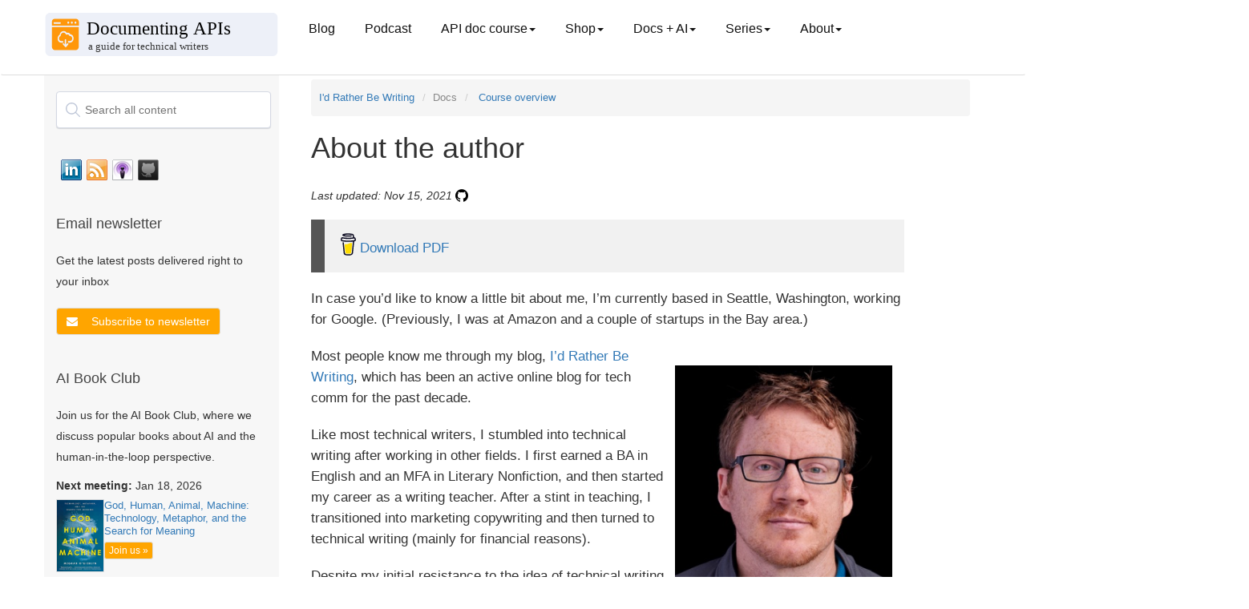

--- FILE ---
content_type: text/html; charset=utf-8
request_url: https://idratherbewriting.com/learnapidoc/docapis_about_the_author.html
body_size: 17680
content:
<!DOCTYPE html>
<html>

<head>
  <!-- Google tag (gtag.js) -->
<script async src="https://www.googletagmanager.com/gtag/js?id=G-P3FCK9460D"></script>
<script>
  window.dataLayer = window.dataLayer || [];
  function gtag(){dataLayer.push(arguments);}
  gtag('js', new Date());

  gtag('config', 'G-P3FCK9460D');
</script>
  <meta charset="utf-8">
  <title>About the author | I'd Rather Be Writing Blog and API doc course</title>
  <meta name="description"
    content="Download PDF In case you’d like to know a little bit about me, I’m currently based in Seattle, Washington, working for Google. (Previously, I was at... " />
  <meta name="viewport" content="width=device-width, initial-scale=1.0">
  <meta name="google" value="notranslate">
  <link rel="icon" type="image/x-icon" href="/favicon.ico">

  <!-- FontAwesome -->
  <link rel="stylesheet" type="text/css"
    href="https://maxcdn.bootstrapcdn.com/font-awesome/4.7.0/css/font-awesome.min.css">
  <!-- jQuery -->
  <script src="https://code.jquery.com/jquery-3.7.0.min.js"
    integrity="sha256-2Pmvv0kuTBOenSvLm6bvfBSSHrUJ+3A7x6P5Ebd07/g=" crossorigin="anonymous"></script>
  <!-- jQuery cookie -->
  <script type="text/javascript" src="https://cdn.jsdelivr.net/npm/js-cookie@3.0.5/dist/js.cookie.min.js"></script>
  <!-- Navgoco -->
  <script type="text/javascript" src="/assets/js/jquery.navgoco.min.js"></script>

  <!-- Algolia -->
  <link rel="stylesheet" type="text/css"
    href="https://cdn.jsdelivr.net/npm/instantsearch.js@2.6.0/dist/instantsearch.min.css">
  <link rel="stylesheet" type="text/css"
    href="https://cdn.jsdelivr.net/npm/instantsearch.js@2.6.0/dist/instantsearch-theme-algolia.min.css">
  <!-- end Algolia -->

  <!-- Anchor JS -->
  
  <script src="https://cdnjs.cloudflare.com/ajax/libs/anchor-js/5.0.0/anchor.min.js"></script>
  <script>
    $(document).ready(function () {
      anchors.add('h2,h3,h4,h5');
    });
  </script>
  

  <script>
    $(document).ready(function () {
      $("#docnavsidebar").navgoco({
        caretHtml: '',
        accordion: true,
        openClass: 'open', // open
        save: true,
        cookie: {
          name: 'navgoco',
          expires: false,
          path: '/'
        },
        slide: {
          duration: 300,
          easing: 'swing'
        }
      });
      $("#collapseAll").click(function (e) {
        e.preventDefault();
        $("#docnavsidebar").navgoco('toggle', false);
      });

      $("#expandAll").click(function (e) {
        e.preventDefault();
        $("#docnavsidebar").navgoco('toggle', true);
      });
    });

  </script>

  <script>
    $(document).ready(function () {
      $('[data-toggle=offcanvas]').click(function () {
        $('.row-offcanvas').toggleClass('active');
      });
    });
  </script>


  <!--Bootstrap -->

  <link rel="stylesheet" href="https://maxcdn.bootstrapcdn.com/bootstrap/3.3.7/css/bootstrap.min.css" />
  <link rel="stylesheet" href="/assets/css/main.css" />
  <!-- Begin Jekyll SEO tag v2.8.0 -->
<title>About the author | I’d Rather Be Writing Blog and API doc course</title>
<meta name="generator" content="Jekyll v3.10.0" />
<meta property="og:title" content="About the author" />
<meta property="og:locale" content="en_US" />
<meta name="description" content="Download PDF" />
<meta property="og:description" content="Download PDF" />
<link rel="canonical" href="https://idratherbewriting.com/learnapidoc/docapis_about_the_author.html" />
<meta property="og:url" content="https://idratherbewriting.com/learnapidoc/docapis_about_the_author.html" />
<meta property="og:site_name" content="I’d Rather Be Writing Blog and API doc course" />
<meta property="og:type" content="article" />
<meta property="article:published_time" content="2026-01-08T08:50:00-08:00" />
<meta name="twitter:card" content="summary" />
<meta property="twitter:title" content="About the author" />
<meta name="twitter:site" content="@tomjohnson" />
<meta name="twitter:creator" content="@tomjohnson" />
<meta property="article:publisher" content="3968842976464" />
<meta property="fb:app_id" content="247143161970549" />
<meta name="google-site-verification" content="i1qwK1LFgKEQHUtpm8o7OOOeK9i54NUQwKR4vXRqlFs" />
<meta name="msvalidate.01" content="352636FE6BAFC693A6938983FC6A227E" />
<script type="application/ld+json">
{"@context":"https://schema.org","@type":"BlogPosting","dateModified":"2026-01-08T08:50:00-08:00","datePublished":"2026-01-08T08:50:00-08:00","description":"Download PDF","headline":"About the author","mainEntityOfPage":{"@type":"WebPage","@id":"https://idratherbewriting.com/learnapidoc/docapis_about_the_author.html"},"publisher":{"@type":"Organization","logo":{"@type":"ImageObject","url":"https://s3.us-west-1.wasabisys.com/idbwmedia.com/images/idratherbewriting-site-logo.png"}},"url":"https://idratherbewriting.com/learnapidoc/docapis_about_the_author.html"}</script>
<!-- End Jekyll SEO tag -->

</head>

<body class="default">
  <div class="page-container">


    <!-- Top Navigation -->
    <nav class="navbar navbar-default navbar">
      <div class="container topnavlinks">
        <div class="navbar-header">
          <button type="button" class="navbar-toggle" data-toggle="collapse" data-target="#bs-example-navbar-collapse-1">
            <span class="fa fa-bars fa-2x"></span>
          </button>
          <button type="button" class="navbar-toggle toggle-sidebar-button" data-toggle="offcanvas" data-target=".sidebar-nav">
            <span class="sidebarToggle fa fa-columns fa-2x"></span>
          </button>
          <a class="navbar-brand noCrossRef" href="https://idratherbewriting.com/">

            
            <div><img class="navbar-logo" style="width: 100%; vertical-align: text-bottom" src="https://s3.us-west-1.wasabisys.com/idbwmedia.com/images/bloglogo_apidoclogo.svg"></div>

            

          </a>
        </div>

        <div class="collapse navbar-collapse" id="bs-example-navbar-collapse-1">
          <ul class="nav navbar-nav navbar-left">

            <!-- single item nav items appear here -->
            
            <li><a class="dropdown noCrossRef" href="https://idratherbewriting.com/">Blog</a></li>
            <li><a class="dropdown noCrossRef" href="https://idratherbewriting.com/podcasts">Podcast</a></li>
            
            
            

            <!-- drop-down nav items appear here -->

            
            
            <li class="dropdown">
              <a href="#" class="dropdown-toggle" data-toggle="dropdown">API doc course<b class="caret"></b></a>
              <ul class="dropdown-menu">
                

                
                <li class="active"><a href="/learnapidoc/">Course overview</a></li>
                

                

                
                <li><a href="/learnapidoc/docapis_introtoapis.html" class="noCrossRef"> Chapter 1: Introduction to REST APIs</a></li>
                

                

                
                <li><a href="/learnapidoc/likeadeveloper.html" class="noCrossRef"> Chapter 2: Using an API like a developer</a></li>
                

                

                
                <li><a href="/learnapidoc/docendpoints.html" class="noCrossRef"> Chapter 3: Documenting API endpoints</a></li>
                

                

                
                <li><a href="/learnapidoc/restapispecifications.html" class="noCrossRef"> Chapter 4: OpenAPI spec and generated reference docs</a></li>
                

                

                
                <li><a href="/learnapidoc/openapi_tutorial.html" class="noCrossRef"> Chapter 5: Step-by-step OpenAPI code tutorial</a></li>
                

                

                
                <li><a href="/learnapidoc/testingdocs.html" class="noCrossRef"> Chapter 6: Testing API docs</a></li>
                

                

                
                <li><a href="/learnapidoc/docconceptual.html" class="noCrossRef"> Chapter 7: Conceptual topics in API docs</a></li>
                

                

                
                <li><a href="/learnapidoc/docapiscode.html" class="noCrossRef"> Chapter 8: Code tutorials</a></li>
                

                

                
                <li><a href="/learnapidoc/writing_process.html" class="noCrossRef"> Chapter 9: The writing process</a></li>
                

                

                
                <li><a href="/learnapidoc/publishingapis.html" class="noCrossRef"> Chapter 10: Publishing API docs</a></li>
                

                

                
                <li><a href="/learnapidoc/publishingtools.html" class="noCrossRef"> Chapter 11: Publishing tools and workflows</a></li>
                

                

                
                <li><a href="/learnapidoc/jobapis.html" class="noCrossRef"> Chapter 12: Thriving in the API doc space</a></li>
                

                

                
                <li><a href="/learnapidoc/nativelibraryapis.html" class="noCrossRef"> Chapter 13: Native library APIs</a></li>
                

                

                
                <li><a href="/learnapidoc/docapis_managing_doc_processes.html" class="noCrossRef"> Chapter 14: Processes and methodology</a></li>
                

                

                
                <li><a href="/learnapidoc/docapis_metrics_and_measurement.html" class="noCrossRef"> Chapter 15: Metrics and measurement</a></li>
                

                

                
                <li><a href="/learnapidoc/glossary_overview.html" class="noCrossRef"> Chapter 16: Glossary</a></li>
                

                

                
                <li><a href="/learnapidoc/resources.html" class="noCrossRef"> Chapter 17: Additional resources</a></li>
                

                
              </ul>
            </li>

            
            <li class="dropdown">
              <a href="#" class="dropdown-toggle" data-toggle="dropdown">Shop<b class="caret"></b></a>
              <ul class="dropdown-menu">
                

                
                <li><a class="external" href="https://www.buymeacoffee.com/learnapidoc/extras"> PDFs available</a></li>
                

                
              </ul>
            </li>

            
            <li class="dropdown">
              <a href="#" class="dropdown-toggle" data-toggle="dropdown">Docs + AI<b class="caret"></b></a>
              <ul class="dropdown-menu">
                

                
                <li><a href="/ai-book-club" class="noCrossRef"> AI Book Club</a></li>
                

                

                
                <li><a href="/ai/index.html" class="noCrossRef"> Use cases for AI</a></li>
                

                

                
                <li><a href="/ai/prompt-engineering.html" class="noCrossRef"> Prompt engineering for TW scenarios</a></li>
                

                

                
                <li><a href="/category-ai/" class="noCrossRef"> AI category posts</a></li>
                

                
              </ul>
            </li>

            
            <li class="dropdown">
              <a href="#" class="dropdown-toggle" data-toggle="dropdown">Series<b class="caret"></b></a>
              <ul class="dropdown-menu">
                

                
                <li><a href="/zamm/why-reread-zen-and-art-of-motorcycle-maintenance.html" class="noCrossRef"> Rereading Zen and the Art of Motorcycle Maintenance</a></li>
                

                

                
                <li><a href="/smartphones/index.html" class="noCrossRef"> Journey away from smartphones</a></li>
                

                

                
                <li><a href="/trends/trends-to-follow-or-forget-intro.html" class="noCrossRef"> Trends to follow or forget</a></li>
                

                

                
                <li><a href="/simplifying-complexity/index.html" class="noCrossRef"> Simplifying complexity</a></li>
                

                

                
                <li><a href="/2017/12/28/value-of-tech-comm-in-company-part1/" class="noCrossRef"> Value arguments for tech comm</a></li>
                

                
              </ul>
            </li>

            
            <li class="dropdown">
              <a href="#" class="dropdown-toggle" data-toggle="dropdown">About<b class="caret"></b></a>
              <ul class="dropdown-menu">
                

                
                <li><a href="/aboutme/" class="noCrossRef"> About me</a></li>
                

                

                
                <li><a href="/contact/" class="noCrossRef"> Contact</a></li>
                

                

                
                <li><a href="/presentations/" class="noCrossRef"> Presentations</a></li>
                

                

                
                <li><a href="/newsletter/" class="noCrossRef"> Newsletter</a></li>
                

                

                
                <li><a href="/analytics/" class="noCrossRef"> Site analytics</a></li>
                

                

                
                <li><a href="/advertising/" class="noCrossRef"> Advertising</a></li>
                

                

                
                <li><a href="/all/" class="noCrossRef"> Archives</a></li>
                

                
              </ul>
            </li>

            


          </ul>

          <ul class="nav navbar-nav navbar-right">

            <figure class="topComic">
              

            </figure>

            <li>
            </li>
          </ul>
        </div>

      </div>


      <!-- /.container -->
    </nav>


    <div class="container">
      <div class="row row-offcanvas row-offcanvas-left">

        <!-- sidebar -->
        <div class="col-xs-6 col-sm-3 sidebar-offcanvas" id="sidebar" role="navigation">

          <!-- start sidebar -->
          
          <div class="mydocsidebar">
            <div class="sidebar-inner">

              <div id="search-searchbar"></div>

              <div id="socialMediaIcons">
                <!-- social_media_icons.html -->

                <a class="noCrossRef" href="https://www.linkedin.com/in/tomjoht">
                  <div class="slinkedin"></div>
                </a>

                <a class="noCrossRef" href="https://feeds.feedburner.com/TomJohnson">
                  <div class="srssfeed"></div>
                </a>

                <a class="noCrossRef" href="https://itunes.apple.com/us/podcast/id-rather-be-writing-podcast/id277365275">
                  <div class="situnes"></div>
                </a>

                <a class="noCrossRef" href="https://github.com/tomjoht/">
                  <div class="sgithub"></div>
                </a>

                <div style="clear:both"></div>
              </div>
              <!-- end social_media_icons.html -->

              <!-- start mailjet modal in sidebar -->
              <div class="recent-posts" style="margin-top: 30px; margin-bottom: 30px">
                <h3>Email newsletter</h3>
                <p>Get the latest posts delivered right to your inbox</p>
                <div style="margin-top:20px">

                  <button type="button" class="btn btn-primary mynewsletter" data-toggle="modal" data-target="#newsletterModal">
                    <i class="fa fa-envelope"></i>
                  </button>

                  <!-- Modal -->
                  <div class="modal fade custom-modal" id="newsletterModal" tabindex="-1" role="dialog" aria-labelledby="newsletterModalLabel" aria-hidden="true">
                    <div class="modal-dialog" role="document">
                      <div class="modal-content">
                        <div class="modal-header">
                          <h5 class="modal-title" id="newsletterModalLabel">Newsletter signup</h5>
                        </div>
                        <div class="modal-body">
                          <button type="button" class="close" data-dismiss="modal" aria-label="Close">
                            <span aria-hidden="true">×</span>
                          </button>
                          <div class="newsletterSignUpForm">
<iframe data-w-type="embedded" frameborder="0" scrolling="no" marginheight="0" marginwidth="0" src="https://0gj01.mjt.lu/wgt/0gj01/5st/form?c=f9b08f11" width="100%"></iframe>

<style>
#successMessageDiv p {
    padding-bottom: 50px !important;
}
</style>
</div>
                        </div>
                        <div class="modal-footer">
                          <button type="button" class="btn btn-primary" data-dismiss="modal">Close</button>
                        </div>
                      </div>
                    </div>
                  </div>
                </div>

              </div>
              <!-- end mailjet modal in sidebar -->

              <!-- start AI Book Club-->
              <div class="recent-posts">
                <h3> AI Book Club</h3>
                <p>Join us for the AI Book Club, where we discuss popular books about AI and the human-in-the-loop
                  perspective.</p>

                
                
                <div style="margin-top: 10px;">
                  <p><b>Next meeting:</b> Jan 18, 2026</p>
                  <div style="display: flex; align-items: start; gap: 10px;">
                    <a href="https://www.amazon.com/God-Human-Animal-Machine-Technology/dp/0525562710">
                      <img src="https://s3.us-west-1.wasabisys.com/idbwmedia.com/images/godhuman_aibookclub.png" alt="God, Human, Animal, Machine: Technology, Metaphor, and the Search for Meaning" style="width: 60px; border: 1px solid #ddd;">
                    </a>
                    <div>
                      <p style="margin: 0; font-size: 0.9em; line-height: 1.3;"><a href="https://www.amazon.com/God-Human-Animal-Machine-Technology/dp/0525562710">God, Human, Animal, Machine: Technology, Metaphor, and the Search for Meaning</a></p>
                      <a href="/ai-book-club/" class="btn btn-primary btn-xs aibookclub-btn" style="margin-top: 5px;">Join us
                        »</a>
                    </div>
                  </div>
                </div>
                
              </div>
              <!-- end AI Book Club-->

              
              <div class="productTitle">Documenting APIs</div>

              <p class="external">
                <a href="#" id="collapseAll">Collapse All</a> | <a href="#" id="expandAll">Expand All</a>
              </p>

              

              <ul id="docnavsidebar" class="docnav">
                
                
                
                <li class="level1 folderTitle">
<a href="">Course overview</a>
                  
                  
                  <ul>
                    

                    
                    
                    
                    
                    <li class="level1items"><a href="/learnapidoc/docapis_overview.html">Overview</a></li>
                    
                    
                    

                    

                    

                    
                    
                    
                    
                    <li class="level1items"><a href="/learnapidoc/index.html">Course introduction</a></li>
                    
                    
                    

                    

                    

                    
                    
                    
                    
                    <li class="level1items"><a href="/learnapidoc/docapis_foreword.html">Why I developed this course</a></li>
                    
                    
                    

                    

                    

                    
                    
                    
                    
                    <li class="level1items open"><a href="/learnapidoc/docapis_about_the_author.html">About the author</a></li>
                    
                    
                    

                    

                    

                    
                    
                    
                    
                    <li class="level1items"><a href="/learnapidoc/download.html">Download PDFs</a></li>
                    
                    
                    

                    

                    

                    
                    
                    
                    
                    <li class="level1items"><a href="/learnapidoc/docapis_course_videos.html">Workshop video recordings</a></li>
                    
                    
                    

                    

                    

                    
                    
                    
                    
                    <li class="level1items"><a href="/learnapidoc/workshop.html">Workshop agenda, slides, activities</a></li>
                    
                    
                    

                    

                    

                    
                    
                    
                    
                    <li class="level1items"><a href="/learnapidoc/docapis_whats_new.html">What's new</a></li>
                    
                    
                    

                    

                    
                  </ul>
                  
                
                
                </li>
<li class="level1 folderTitle">
<a href="">Chapter 1: Introduction to REST APIs</a>
                  
                  
                  <ul>
                    

                    
                    
                    
                    
                    <li class="level1items"><a href="/learnapidoc/docapis_introtoapis.html">Overview</a></li>
                    
                    
                    

                    

                    

                    
                    
                    
                    
                    <li class="level1items"><a href="/learnapidoc/docapis_intro_to_rest_api_doc.html">Introduction to REST API documentation</a></li>
                    
                    
                    

                    

                    

                    
                    
                    
                    
                    <li class="level1items"><a href="/learnapidoc/docapis_what_is_a_rest_api.html">What is a REST API?</a></li>
                    
                    
                    

                    

                    

                    
                    
                    
                    
                    <li class="level1items"><a href="/learnapidoc/docapis_identify_your_goals.html">Activity: Identify your goals</a></li>
                    
                    
                    

                    

                    

                    
                    
                    
                    
                    <li class="level1items"><a href="/learnapidoc/docapis_trends.html">Developer Documentation Trends: Survey Results</a></li>
                    
                    
                    

                    

                    
                  </ul>
                  
                
                
                </li>
<li class="level1 folderTitle">
<a href="">Chapter 2: Using an API like a developer</a>
                  
                  
                  <ul>
                    

                    
                    
                    
                    
                    <li class="level1items"><a href="/learnapidoc/likeadeveloper.html">Overview</a></li>
                    
                    
                    

                    

                    

                    
                    
                    
                    
                    <li class="level1items"><a href="/learnapidoc/docapis_scenario_for_using_weather_api.html">Scenario for using a weather API</a></li>
                    
                    
                    

                    

                    

                    
                    
                    
                    
                    <li class="level1items"><a href="/learnapidoc/docapis_get_auth_keys.html">Get authorization keys</a></li>
                    
                    
                    

                    

                    

                    
                    
                    
                    
                    <li class="level1items"><a href="/learnapidoc/docapis_postman.html">Submit requests through Postman</a></li>
                    
                    
                    

                    

                    

                    
                    
                    
                    
                    <li class="level1items"><a href="/learnapidoc/docapis_install_curl.html">curl intro and installation</a></li>
                    
                    
                    

                    

                    

                    
                    
                    
                    
                    <li class="level1items"><a href="/learnapidoc/docapis_make_curl_call.html">Make a curl call</a></li>
                    
                    
                    

                    

                    

                    
                    
                    
                    
                    <li class="level1items"><a href="/learnapidoc/docapis_understand_curl.html">Understand curl more</a></li>
                    
                    
                    

                    

                    

                    
                    
                    
                    
                    <li class="level1items"><a href="/learnapidoc/docapis_curl_with_petstore.html">Activity: Use methods with curl</a></li>
                    
                    
                    

                    

                    

                    
                    
                    
                    
                    <li class="level1items"><a href="/learnapidoc/docapis_analyze_json.html">Analyze the JSON response</a></li>
                    
                    
                    

                    

                    

                    
                    
                    
                    
                    <li class="level1items"><a href="/learnapidoc/docapis_json_console.html">Inspect the JSON from the response payload</a></li>
                    
                    
                    

                    

                    

                    
                    
                    
                    
                    <li class="level1items"><a href="/learnapidoc/docapis_access_json_values.html">Access and print a specific JSON value</a></li>
                    
                    
                    

                    

                    

                    
                    
                    
                    
                    <li class="level1items"><a href="/learnapidoc/docapis_diving_into_dot_notation.html">Dive into dot notation</a></li>
                    
                    
                    

                    

                    
                  </ul>
                  
                
                
                </li>
<li class="level1 folderTitle">
<a href="">Chapter 3: Documenting API endpoints</a>
                  
                  
                  <ul>
                    

                    
                    
                    
                    
                    <li class="level1items"><a href="/learnapidoc/docendpoints.html">Overview</a></li>
                    
                    
                    

                    

                    

                    
                    
                    
                    
                    <li class="level1items"><a href="/learnapidoc/docapis_new_endpoint_to_doc.html">A new endpoint to document</a></li>
                    
                    
                    

                    

                    

                    
                    
                    
                    
                    <li class="level1items"><a href="/learnapidoc/docapis_api_reference_tutorial_overview.html">API reference tutorial overview</a></li>
                    
                    
                    

                    

                    

                    
                    
                    
                    
                    <li class="level1items"><a href="/learnapidoc/docapis_resource_descriptions.html">Step 1: Resource description</a></li>
                    
                    
                    

                    

                    

                    
                    
                    
                    
                    <li class="level1items"><a href="/learnapidoc/docapis_resource_endpoints.html">Step 2: Endpoints and methods</a></li>
                    
                    
                    

                    

                    

                    
                    
                    
                    
                    <li class="level1items"><a href="/learnapidoc/docapis_doc_parameters.html">Step 3: Parameters</a></li>
                    
                    
                    

                    

                    

                    
                    
                    
                    
                    <li class="level1items"><a href="/learnapidoc/docapis_doc_sample_requests.html">Step 4: Request example</a></li>
                    
                    
                    

                    

                    

                    
                    
                    
                    
                    <li class="level1items"><a href="/learnapidoc/docapis_doc_sample_responses_and_schema.html">Step 5: Response example and schema</a></li>
                    
                    
                    

                    

                    

                    
                    
                    
                    
                    <li class="level1items"><a href="/learnapidoc/docapis_finished_doc_result.html">Putting it all together</a></li>
                    
                    
                    

                    

                    

                    
                    
                    
                    
                    <li class="level1items"><a href="/learnapidoc/docapis_api_whats_wrong_activity.html">Activity: What's wrong with this API reference topic</a></li>
                    
                    
                    

                    

                    

                    
                    
                    
                    
                    <li class="level1items"><a href="/learnapidoc/docapis_api_reference_activity.html">Activity: Evaluate API reference docs for core elements</a></li>
                    
                    
                    

                    

                    
                  </ul>
                  
                
                
                </li>
<li class="level1 folderTitle">
<a href="">Chapter 4: OpenAPI spec and generated reference docs</a>
                  
                  
                  <ul>
                    

                    
                    
                    
                    
                    <li class="level1items"><a href="/learnapidoc/restapispecifications.html">Overview</a></li>
                    
                    
                    

                    

                    

                    
                    
                    
                    
                    <li class="level1items"><a href="/learnapidoc/pubapis_rest_specification_formats.html">Overview of REST API specification formats</a></li>
                    
                    
                    

                    

                    

                    
                    
                    
                    
                    <li class="level1items"><a href="/learnapidoc/pubapis_openapi_intro.html">Introduction to the OpenAPI specification</a></li>
                    
                    
                    

                    

                    

                    
                    
                    
                    
                    <li class="level1items"><a href="/learnapidoc/pubapis_stoplight.html">Stoplight: Visual modeling tools for creating your spec</a></li>
                    
                    
                    

                    

                    

                    
                    
                    
                    
                    <li class="level1items"><a href="/learnapidoc/pubapis_openapis_quickstart_stoplight.html">Getting started tutorial: Using Stoplight to create an OpenAPI specification document</a></li>
                    
                    
                    

                    

                    

                    
                    
                    
                    
                    <li class="level1items"><a href="/learnapidoc/pubapis_swagger.html">Swagger UI tutorial</a></li>
                    
                    
                    

                    

                    

                    
                    
                    
                    
                    <li class="level1items"><a href="/learnapidoc/pubapis_swaggerhub_smartbear.html">SwaggerHub introduction and tutorial</a></li>
                    
                    
                    

                    

                    

                    
                    
                    
                    
                    <li class="level1items"><a href="/learnapidoc/pubapis_swagger_demo.html">Swagger UI Demo</a></li>
                    
                    
                    

                    

                    

                    
                    
                    
                    
                    <li class="level1items"><a href="/learnapidoc/pubapis_combine_swagger_and_guide.html">Integrating Swagger UI with the rest of your docs</a></li>
                    
                    
                    

                    

                    

                    
                    
                    
                    
                    <li class="level1items"><a href="/learnapidoc/pubapis_redocly.html">Redocly tutorial -- authoring and publishing API docs with Redocly's command-line tools</a></li>
                    
                    
                    

                    

                    

                    
                    
                    
                    
                    <li class="level1items"><a href="/learnapidoc/pubapis_redoc.html">Redoc Community Edition Basic Demo</a></li>
                    
                    
                    

                    

                    

                    
                    
                    
                    
                    <li class="level1items"><a href="/learnapidoc/pubapis_document360.html">Document360 for API docs</a></li>
                    
                    
                    

                    

                    
                  </ul>
                  
                
                
                </li>
<li class="level1 folderTitle">
<a href="">Chapter 5: Step-by-step OpenAPI code tutorial</a>
                  
                  
                  <ul>
                    

                    
                    
                    
                    
                    <li class="level1items"><a href="/learnapidoc/openapi_tutorial.html">Overview</a></li>
                    
                    
                    

                    

                    

                    
                    
                    
                    
                    <li class="level1items"><a href="/learnapidoc/pubapis_openapi_tutorial_overview.html">OpenAPI tutorial using Swagger Editor and Swagger UI: Overview</a></li>
                    
                    
                    

                    

                    

                    
                    
                    
                    
                    <li class="level1items"><a href="/learnapidoc/pubapis_yaml.html">Working in YAML</a></li>
                    
                    
                    

                    

                    

                    
                    
                    
                    
                    <li class="level1items"><a href="/learnapidoc/pubapis_openapi_step1_openapi_object.html">Step 1: The openapi object</a></li>
                    
                    
                    

                    

                    

                    
                    
                    
                    
                    <li class="level1items"><a href="/learnapidoc/pubapis_openapi_step2_info_object.html">Step 2: The info object</a></li>
                    
                    
                    

                    

                    

                    
                    
                    
                    
                    <li class="level1items"><a href="/learnapidoc/pubapis_openapi_step3_servers_object.html">Step 3: The servers object</a></li>
                    
                    
                    

                    

                    

                    
                    
                    
                    
                    <li class="level1items"><a href="/learnapidoc/pubapis_openapi_step4_paths_object.html">Step 4: The paths object</a></li>
                    
                    
                    

                    

                    

                    
                    
                    
                    
                    <li class="level1items"><a href="/learnapidoc/pubapis_openapi_step5_components_object.html">Step 5: The components object</a></li>
                    
                    
                    

                    

                    

                    
                    
                    
                    
                    <li class="level1items"><a href="/learnapidoc/pubapis_openapi_step6_security_object.html">Step 6: security object</a></li>
                    
                    
                    

                    

                    

                    
                    
                    
                    
                    <li class="level1items"><a href="/learnapidoc/pubapis_openapi_step7_tags_object.html">Step 7: The tags object</a></li>
                    
                    
                    

                    

                    

                    
                    
                    
                    
                    <li class="level1items"><a href="/learnapidoc/pubapis_openapi_step8_externaldocs_object.html">Step 8: The externalDocs object</a></li>
                    
                    
                    

                    

                    

                    
                    
                    
                    
                    <li class="level1items"><a href="/learnapidoc/pubapis_openapi_step9_other_elements.html">Step 9: Other elements: webhooks and jsonSchemaDialect</a></li>
                    
                    
                    

                    

                    

                    
                    
                    
                    
                    <li class="level1items"><a href="/learnapidoc/pubapis_openapi_activity.html">Activity: Create an OpenAPI specification document</a></li>
                    
                    
                    

                    

                    
                  </ul>
                  
                
                
                </li>
<li class="level1 folderTitle">
<a href="">Chapter 6: Testing API docs</a>
                  
                  
                  <ul>
                    

                    
                    
                    
                    
                    <li class="level1items"><a href="/learnapidoc/testingdocs.html">Overview</a></li>
                    
                    
                    

                    

                    

                    
                    
                    
                    
                    <li class="level1items"><a href="/learnapidoc/testingdocs_overview.html">Overview of testing your docs</a></li>
                    
                    
                    

                    

                    

                    
                    
                    
                    
                    <li class="level1items"><a href="/learnapidoc/testingdocs_test_environment.html">Set up a test environment</a></li>
                    
                    
                    

                    

                    

                    
                    
                    
                    
                    <li class="level1items"><a href="/learnapidoc/testingdocs_test_your_instructions.html">Test all instructions yourself</a></li>
                    
                    
                    

                    

                    

                    
                    
                    
                    
                    <li class="level1items"><a href="/learnapidoc/testingdocs_testing_assumptions.html">Test your assumptions</a></li>
                    
                    
                    

                    

                    

                    
                    
                    
                    
                    <li class="level1items"><a href="/learnapidoc/testingdocs_activity.html">Activity: Test your project's documentation</a></li>
                    
                    
                    

                    

                    
                  </ul>
                  
                
                
                </li>
<li class="level1 folderTitle">
<a href="">Chapter 7: Conceptual topics in API docs</a>
                  
                  
                  <ul>
                    

                    
                    
                    
                    
                    <li class="level1items"><a href="/learnapidoc/docconceptual.html">Overview</a></li>
                    
                    
                    

                    

                    

                    
                    
                    
                    
                    <li class="level1items"><a href="/learnapidoc/docapis_conceptual_topics_overview.html">API conceptual topics overview</a></li>
                    
                    
                    

                    

                    

                    
                    
                    
                    
                    <li class="level1items"><a href="/learnapidoc/docapis_doc_overview.html">API product overviews</a></li>
                    
                    
                    

                    

                    

                    
                    
                    
                    
                    <li class="level1items"><a href="/learnapidoc/docapis_doc_getting_started_section.html">API getting started tutorials</a></li>
                    
                    
                    

                    

                    

                    
                    
                    
                    
                    <li class="level1items"><a href="/learnapidoc/docapis_more_about_authorization.html">API authentication and authorization</a></li>
                    
                    
                    

                    

                    

                    
                    
                    
                    
                    <li class="level1items"><a href="/learnapidoc/docapis_doc_status_codes.html">API status and error codes</a></li>
                    
                    
                    

                    

                    

                    
                    
                    
                    
                    <li class="level1items"><a href="/learnapidoc/docapis_rate_limiting_and_thresholds.html">API rate limiting and thresholds</a></li>
                    
                    
                    

                    

                    

                    
                    
                    
                    
                    <li class="level1items"><a href="/learnapidoc/docapis_doc_quick_reference.html">API quick reference</a></li>
                    
                    
                    

                    

                    

                    
                    
                    
                    
                    <li class="level1items"><a href="/learnapidoc/docapis_glossary_section.html">API glossary</a></li>
                    
                    
                    

                    

                    

                    
                    
                    
                    
                    <li class="level1items"><a href="/learnapidoc/docapis_best_practices_with_api.html">API best practices</a></li>
                    
                    
                    

                    

                    

                    
                    
                    
                    
                    <li class="level1items"><a href="/learnapidoc/docapis_getting_started_activity.html">Activity: Complete the SendGrid Getting Started tutorial</a></li>
                    
                    
                    

                    

                    

                    
                    
                    
                    
                    <li class="level1items"><a href="/learnapidoc/docapis_concept_activity.html">Activity: Assess the conceptual content in your project</a></li>
                    
                    
                    

                    

                    
                  </ul>
                  
                
                
                </li>
<li class="level1 folderTitle">
<a href="">Chapter 8: Code tutorials</a>
                  
                  
                  <ul>
                    

                    
                    
                    
                    
                    <li class="level1items"><a href="/learnapidoc/docapiscode.html">Overview</a></li>
                    
                    
                    

                    

                    

                    
                    
                    
                    
                    <li class="level1items"><a href="/learnapidoc/docapis_code_tutorials_common_characteristics.html">Common characteristics of code tutorials</a></li>
                    
                    
                    

                    

                    

                    
                    
                    
                    
                    <li class="level1items"><a href="/learnapidoc/docapis_code_difficulty.html">Why documenting code is so difficult</a></li>
                    
                    
                    

                    

                    

                    
                    
                    
                    
                    <li class="level1items"><a href="/learnapidoc/docapiscode_research_on_documenting_code.html">What research tells us about documenting code</a></li>
                    
                    
                    

                    

                    

                    
                    
                    
                    
                    <li class="level1items"><a href="/learnapidoc/docapis_code_strategies.html">Five strategies for documenting code</a></li>
                    
                    
                    

                    

                    

                    
                    
                    
                    
                    <li class="level1items"><a href="/learnapidoc/docapis_codesamples_bestpractices.html">Code samples</a></li>
                    
                    
                    

                    

                    

                    
                    
                    
                    
                    <li class="level1items"><a href="/learnapidoc/docapis_sample_apps.html">Sample apps</a></li>
                    
                    
                    

                    

                    

                    
                    
                    
                    
                    <li class="level1items"><a href="/learnapidoc/docapis_sdks.html">SDKs (software development kits)</a></li>
                    
                    
                    

                    

                    

                    
                    
                    
                    
                    <li class="level1items"><a href="/learnapidoc/evaluating-api-design.html">API design and usability</a></li>
                    
                    
                    

                    

                    

                    
                    
                    
                    
                    <li class="level1items"><a href="/learnapidoc/devx-usability-examples.html">Developer experience (DevX) usability</a></li>
                    
                    
                    

                    

                    
                  </ul>
                  
                
                
                </li>
<li class="level1 folderTitle">
<a href="">Chapter 9: The writing process</a>
                  
                  
                  <ul>
                    

                    
                    
                    
                    
                    <li class="level1items"><a href="/learnapidoc/writing_process.html">Overview</a></li>
                    
                    
                    

                    

                    

                    
                    
                    
                    
                    <li class="level1items"><a href="/learnapidoc/docapis_writing_process_overview.html">Overview of the writing process</a></li>
                    
                    
                    

                    

                    

                    
                    
                    
                    
                    <li class="level1items"><a href="/learnapidoc/docapis_planning.html">1. Planning</a></li>
                    
                    
                    

                    

                    

                    
                    
                    
                    
                    <li class="level1items"><a href="/learnapidoc/docapis_information_gathering.html">2. Information gathering</a></li>
                    
                    
                    

                    

                    

                    
                    
                    
                    
                    <li class="level1items"><a href="/learnapidoc/docapis_writing.html">3. Writing</a></li>
                    
                    
                    

                    

                    

                    
                    
                    
                    
                    <li class="level1items"><a href="/learnapidoc/docapis_reviewing.html">4. Reviewing</a></li>
                    
                    
                    

                    

                    

                    
                    
                    
                    
                    <li class="level1items"><a href="/learnapidoc/docapis_publishing.html">5. Publishing</a></li>
                    
                    
                    

                    

                    
                  </ul>
                  
                
                
                </li>
<li class="level1 folderTitle">
<a href="">Chapter 10: Publishing API docs</a>
                  
                  
                  <ul>
                    

                    
                    
                    
                    
                    <li class="level1items"><a href="/learnapidoc/publishingapis.html">Overview</a></li>
                    
                    
                    

                    

                    

                    
                    
                    
                    
                    <li class="level1items"><a href="/learnapidoc/pubapis_overview.html">Overview for publishing API docs</a></li>
                    
                    
                    

                    

                    

                    
                    
                    
                    
                    <li class="level1items"><a href="/learnapidoc/pubapis_apilist.html">Survey of API doc sites</a></li>
                    
                    
                    

                    

                    

                    
                    
                    
                    
                    <li class="level1items"><a href="/learnapidoc/pubapis_design_patterns.html">Design patterns with API doc sites</a></li>
                    
                    
                    

                    

                    

                    
                    
                    
                    
                    <li class="level1items"><a href="/learnapidoc/pubapis_docs_as_code.html">Docs-as-code tools</a></li>
                    
                    
                    

                    

                    

                    
                    
                    
                    
                    <li class="level1items"><a href="/learnapidoc/pubapis_markdown.html">More about Markdown</a></li>
                    
                    
                    

                    

                    

                    
                    
                    
                    
                    <li class="level1items"><a href="/learnapidoc/pubapis_version_control.html">Version control systems</a></li>
                    
                    
                    

                    

                    

                    
                    
                    
                    
                    <li class="level1items"><a href="/learnapidoc/pubapis_static_site_generators.html">Static site generators</a></li>
                    
                    
                    

                    

                    

                    
                    
                    
                    
                    <li class="level1items"><a href="/learnapidoc/pubapis_hosting_and_deployment.html">Hosting and deployment options</a></li>
                    
                    
                    

                    

                    

                    
                    
                    
                    
                    <li class="level1items"><a href="/learnapidoc/pubapis_hybrid_systems.html">Hybrid documentation systems</a></li>
                    
                    
                    

                    

                    

                    
                    
                    
                    
                    <li class="level1items"><a href="/learnapidoc/pubapis_which_tool_to_choose.html">Which tool to choose for API docs — my recommendations</a></li>
                    
                    
                    

                    

                    
                  </ul>
                  
                
                
                </li>
<li class="level1 folderTitle">
<a href="">Chapter 11: Publishing tools</a>
                  
                  
                  <ul>
                    

                    
                    
                    
                    
                    <li class="level1items"><a href="/learnapidoc/publishingtools.html">Overview</a></li>
                    
                    
                    

                    

                    

                    
                    
                    
                    
                    <li class="level1items"><a href="/learnapidoc/pubapis_github_wikis.html">Activity: Manage content in a GitHub wiki</a></li>
                    
                    
                    

                    

                    

                    
                    
                    
                    
                    <li class="level1items"><a href="/learnapidoc/pubapis_github_desktop_client.html">Activity: Use the GitHub Desktop Client</a></li>
                    
                    
                    

                    

                    

                    
                    
                    
                    
                    <li class="level1items"><a href="/learnapidoc/pubapis_github_pull_requests.html">Activity: Pull request workflows through GitHub</a></li>
                    
                    
                    

                    

                    

                    
                    
                    
                    
                    <li class="level1items"><a href="/learnapidoc/pubapis_jekyll.html">Jekyll and CloudCannon continuous deployment tutorial</a></li>
                    
                    
                    

                    

                    

                    
                    
                    
                    
                    <li class="level1items"><a href="/learnapidoc/pubapis_oxygenxml.html">Using Oxygen XML with docs-as-code workflows</a></li>
                    
                    
                    

                    

                    

                    
                    
                    
                    
                    <li class="level1items"><a href="/learnapidoc/pubapis_blobr.html">Blobr: An API portal that arranges your API's use cases as individual products</a></li>
                    
                    
                    

                    

                    

                    
                    
                    
                    
                    <li class="level1items"><a href="/learnapidoc/pubapis_switching_to_docs_as_code.html">Case study: Switching tools to docs-as-code</a></li>
                    
                    
                    

                    

                    

                    
                    
                    
                    
                    <li class="level1items"><a href="/learnapidoc/docapis_faq_tools.html">Tools FAQ</a></li>
                    
                    
                    

                    

                    
                  </ul>
                  
                
                
                </li>
<li class="level1 folderTitle">
<a href="">Chapter 12: Thriving in the API doc space</a>
                  
                  
                  <ul>
                    

                    
                    
                    
                    
                    <li class="level1items"><a href="/learnapidoc/jobapis.html">Overview</a></li>
                    
                    
                    

                    

                    

                    
                    
                    
                    
                    <li class="level1items"><a href="/learnapidoc/jobapis_overview.html">The job market for API technical writers</a></li>
                    
                    
                    

                    

                    

                    
                    
                    
                    
                    <li class="level1items"><a href="/learnapidoc/jobapis_learning_code.html">How much code do you need to know?</a></li>
                    
                    
                    

                    

                    

                    
                    
                    
                    
                    <li class="level1items"><a href="/learnapidoc/jobapis_location.html">Best locations for API documentation jobs</a></li>
                    
                    
                    

                    

                    

                    
                    
                    
                    
                    <li class="level1items"><a href="/learnapidoc/docapis_find_open_source_project.html">Activity: Find an Open-Source Project</a></li>
                    
                    
                    

                    

                    

                    
                    
                    
                    
                    <li class="level1items"><a href="/learnapidoc/docapis_work_on_conceptual_topic.html">Activity: Create or fix an API reference documentation topic</a></li>
                    
                    
                    

                    

                    
                  </ul>
                  
                
                
                </li>
<li class="level1 folderTitle">
<a href="">Chapter 13: Library-based APIs</a>
                  
                  
                  <ul>
                    

                    
                    
                    
                    
                    <li class="level1items"><a href="/learnapidoc/nativelibraryapis.html">Overview</a></li>
                    
                    
                    

                    

                    

                    
                    
                    
                    
                    <li class="level1items"><a href="/learnapidoc/nativelibraryapis_overview.html">Overview of native library APIs</a></li>
                    
                    
                    

                    

                    

                    
                    
                    
                    
                    <li class="level1items"><a href="/learnapidoc/nativelibraryapis_getting_the_source.html">Get the sample Java project</a></li>
                    
                    
                    

                    

                    

                    
                    
                    
                    
                    <li class="level1items"><a href="/learnapidoc/nativelibraryapis_java_crash_course.html">Java crash course</a></li>
                    
                    
                    

                    

                    

                    
                    
                    
                    
                    <li class="level1items"><a href="/learnapidoc/nativelibraryapis_create_javadoc.html">Activity: Generate a Javadoc from a sample project</a></li>
                    
                    
                    

                    

                    

                    
                    
                    
                    
                    <li class="level1items"><a href="/learnapidoc/nativelibraryapis_javadoc_tags.html">Javadoc tags</a></li>
                    
                    
                    

                    

                    

                    
                    
                    
                    
                    <li class="level1items"><a href="/learnapidoc/nativelibraryapis_exploring_javadoc_output.html">Explore the Javadoc output</a></li>
                    
                    
                    

                    

                    

                    
                    
                    
                    
                    <li class="level1items"><a href="/learnapidoc/nativelibraryapis_editing_javadoc.html">Make edits to Javadoc tags</a></li>
                    
                    
                    

                    

                    

                    
                    
                    
                    
                    <li class="level1items"><a href="/learnapidoc/nativelibraryapis_doxygen.html">Doxygen, a document generator mainly for C++</a></li>
                    
                    
                    

                    

                    

                    
                    
                    
                    
                    <li class="level1items"><a href="/learnapidoc/nativelibraryapis_nonrefdocs.html">Create non-ref docs with native library APIs</a></li>
                    
                    
                    

                    

                    
                  </ul>
                  
                
                
                </li>
<li class="level1 folderTitle">
<a href="">Chapter 14: Processes and methodology</a>
                  
                  
                  <ul>
                    

                    
                    
                    
                    
                    <li class="level1items"><a href="/learnapidoc/docapis_managing_doc_processes.html">Overview</a></li>
                    
                    
                    

                    

                    

                    
                    
                    
                    
                    <li class="level1items"><a href="/learnapidoc/docapis_dx_content_strategy.html">DX content strategy with developer portals</a></li>
                    
                    
                    

                    

                    

                    
                    
                    
                    
                    <li class="level1items"><a href="/learnapidoc/pubapis_agile_scrum_for_docs.html">Following agile scrum with documentation projects</a></li>
                    
                    
                    

                    

                    

                    
                    
                    
                    
                    <li class="level1items"><a href="/learnapidoc/docapis_managing_doc_projects.html">Managing large documentation projects</a></li>
                    
                    
                    

                    

                    

                    
                    
                    
                    
                    <li class="level1items"><a href="/learnapidoc/docapis_managing_small_doc_requests.html">Managing small documentation requests</a></li>
                    
                    
                    

                    

                    

                    
                    
                    
                    
                    <li class="level1items"><a href="/learnapidoc/docapis_managing_sdk_releases.html">Managing SDK releases</a></li>
                    
                    
                    

                    

                    

                    
                    
                    
                    
                    <li class="level1items"><a href="/learnapidoc/docapis_kickoff_meeting_agenda.html">Documentation kickoff meetings and product demos</a></li>
                    
                    
                    

                    

                    

                    
                    
                    
                    
                    <li class="level1items"><a href="/learnapidoc/docapis_review_processes.html">Processes for reviewing documentation</a></li>
                    
                    
                    

                    

                    

                    
                    
                    
                    
                    <li class="level1items"><a href="/learnapidoc/docapis_doc_maintenance_processes.html">Maintaining existing documentation</a></li>
                    
                    
                    

                    

                    

                    
                    
                    
                    
                    <li class="level1items"><a href="/learnapidoc/docapis_collecting_feedback_post_release.html">Collecting feedback post-release</a></li>
                    
                    
                    

                    

                    

                    
                    
                    
                    
                    <li class="level1items"><a href="/learnapidoc/docapis_processes_for_external_contributors.html">Managing content from external contributors</a></li>
                    
                    
                    

                    

                    

                    
                    
                    
                    
                    <li class="level1items"><a href="/learnapidoc/docapis_changing_internal_doc_culture.html">Changing internal doc culture</a></li>
                    
                    
                    

                    

                    

                    
                    
                    
                    
                    <li class="level1items"><a href="/learnapidoc/docapis_status_reports.html">Sending doc status reports -- a tool for visibility and relationship building</a></li>
                    
                    
                    

                    

                    

                    
                    
                    
                    
                    <li class="level1items"><a href="/learnapidoc/docapis_meeting_notes.html">Broadcasting your meeting notes to influence a wider audience</a></li>
                    
                    
                    

                    

                    

                    
                    
                    
                    
                    <li class="level1items"><a href="/learnapidoc/docapis_release_process.html">Ensuring documentation coverage with each software release</a></li>
                    
                    
                    

                    

                    
                  </ul>
                  
                
                
                </li>
<li class="level1 folderTitle">
<a href="">Chapter 15: Metrics and measurement</a>
                  
                  
                  <ul>
                    

                    
                    
                    
                    
                    <li class="level1items"><a href="/learnapidoc/docapis_metrics_and_measurement.html">Overview</a></li>
                    
                    
                    

                    

                    

                    
                    
                    
                    
                    <li class="level1items"><a href="/learnapidoc/docapis_measuring_impact.html">Measuring documentation quality through user feedback</a></li>
                    
                    
                    

                    

                    

                    
                    
                    
                    
                    <li class="level1items"><a href="/learnapidoc/docapis_metrics_assessing_information_quality.html">Different approaches for assessing information quality</a></li>
                    
                    
                    

                    

                    

                    
                    
                    
                    
                    <li class="level1items"><a href="/learnapidoc/docapis_quality_checklist.html">Quality checklist for API documentation</a></li>
                    
                    
                    

                    

                    

                    
                    
                    
                    
                    <li class="level1items"><a href="/learnapidoc/docapis_metrics_quantifying_progress.html">Quantifying your progress</a></li>
                    
                    
                    

                    

                    
                  </ul>
                  
                
                
                </li>
<li class="level1 folderTitle">
<a href="">Chapter 16: Glossary</a>
                  
                  
                  <ul>
                    

                    
                    
                    
                    
                    <li class="level1items"><a href="/learnapidoc/glossary_overview.html">Overview</a></li>
                    
                    
                    

                    

                    

                    
                    
                    
                    
                    <li class="level1items"><a href="/learnapidoc/glossary.html">Glossary</a></li>
                    
                    
                    

                    

                    

                    
                    
                    
                    
                    <li class="level1items"><a href="/learnapidoc/glossary_groups.html">Glossary groups</a></li>
                    
                    
                    

                    

                    
                  </ul>
                  
                
                
                </li>
<li class="level1 folderTitle">
<a href="">Chapter 17: Additional resources</a>
                  
                  
                  <ul>
                    

                    
                    
                    
                    
                    <li class="level1items"><a href="/learnapidoc/resources.html">Overview</a></li>
                    
                    
                    

                    

                    

                    
                    
                    
                    
                    <li class="level1items"><a href="/learnapidoc/docapis_graphql_apis.html">Documenting GraphQL APIs</a></li>
                    
                    
                    

                    

                    

                    
                    
                    
                    
                    <li class="level1items"><a href="/learnapidoc/docapis_more_rest_activities.html">More REST API activities</a></li>
                    
                    
                    

                    

                    

                    
                    
                    
                    
                    <li class="level1items"><a href="/learnapidoc/docapis_eventbrite_example.html">Activity: Get event information using the Eventbrite API</a></li>
                    
                    
                    

                    

                    

                    
                    
                    
                    
                    <li class="level1items"><a href="/learnapidoc/docapis_flickr_example.html">Activity: Retrieve a gallery using the Flickr API</a></li>
                    
                    
                    

                    

                    

                    
                    
                    
                    
                    <li class="level1items"><a href="/learnapidoc/docapis_xweather_example.html">Activity: Get wind speed using the Xweather API</a></li>
                    
                    
                    

                    

                    

                    
                    
                    
                    
                    <li class="level1items"><a href="/learnapidoc/pubapis_raml.html">RAML tutorial</a></li>
                    
                    
                    

                    

                    

                    
                    
                    
                    
                    <li class="level1items"><a href="/learnapidoc/pubapis_api_blueprint.html">API Blueprint tutorial</a></li>
                    
                    
                    

                    

                    

                    
                    
                    
                    
                    <li class="level1items"><a href="/learnapidoc/jeopardy_answer_key.html">API jeopardy answer key</a></li>
                    
                    
                    

                    

                    

                    
                    
                    
                    
                    <li class="level1items"><a href="/learnapidoc/whats_wrong_answer_key.html">What's wrong with this topic answer key</a></li>
                    
                    
                    

                    

                    

                    
                    
                    
                    
                    <li class="level1items"><a href="/learnapidoc/menlo_park_workshop_recording.html">Menlo Park API workshop video recording</a></li>
                    
                    
                    

                    

                    

                    
                    
                    
                    
                    <li class="level1items"><a href="/learnapidoc/denver_workshop_recording.html">Denver API workshop video recording</a></li>
                    
                    
                    

                    

                    

                    
                    
                    
                    
                    <li class="level1items"><a href="/learnapidoc/api_doc_presentations.html">API doc presentation video recordings</a></li>
                    
                    
                    

                    

                    
                  </ul>
                  

                </li>
              </ul>

              
              <div class="relatedResources"></div>
              <ul id="entrypages">
                
                
              </ul>
            </div>
          </div>
          <script>$("li.open").parents('li').toggleClass("open");</script>


          

          <!--Recent posts on ZAMM

<div class="recent-posts">
  <h3>Recent posts from Zen and the Art of Motorcycle Maintenance series</h3>
    <ul>
      
      
        <li>
          <a class="post-title" href="/zamm/importance-of-using-right-tools.html"><i class="fa fa-file-text-o" aria-hidden="true"></i> The importance of using the right tools</a> <span class="post-date">(Nov 26, 2023)</span>
        </li>
      
        <li>
          <a class="post-title" href="/zamm/bleeding-my-brakes-inner-calm.html"><i class="fa fa-file-text-o" aria-hidden="true"></i> Bleeding my brakes (ZAMM series)</a> <span class="post-date">(Nov 26, 2023)</span>
        </li>
      
        <li>
          <a class="post-title" href="/zamm/incorporating-intuitive-thinking.html"><i class="fa fa-file-text-o" aria-hidden="true"></i> Main takeaway: How to incorporate intuitive thinking (ZAMM series)</a> <span class="post-date">(Dec 1, 2023)</span>
        </li>
      
        <li>
          <a class="post-title" href="/zamm/seeing-invisible-details-avoiding-predictable-thought.html"><i class="fa fa-file-text-o" aria-hidden="true"></i> Seeing invisible details and avoiding predictable, conditioned thought</a> <span class="post-date">(Jun 26, 2024)</span>
        </li>
      
        <li>
          <a class="post-title" href="/zamm/why-reread-zen-and-art-of-motorcycle-maintenance.html"><i class="fa fa-file-text-o" aria-hidden="true"></i> Why I decided to reread Zen and the Art of Motorcycle Maintenance (ZAMM series)</a> <span class="post-date">(Nov 26, 2023)</span>
        </li>
      
    </ul>
  </div>
  
-->

          <!--Recent posts on Prompt Engineering
  
<div class="recent-posts">
  <h3>Recent posts from my AI tech comm series</h3>
    <ul>
      
      
        <li>
          <a class="post-title" href="/ai/docapis_thematic_analysis.html"><i class="fa fa-file-text-o" aria-hidden="true"></i> Use cases for AI: Synthesize insights from granular data</a> <span class="post-date">(Aug 27, 2023)</span>
        </li>
      
        <li>
          <a class="post-title" href="/ai/docapis_pattern_prompts.html"><i class="fa fa-file-text-o" aria-hidden="true"></i> Use cases for AI: Arrange content into information type patterns</a> <span class="post-date">(Jul 6, 2023)</span>
        </li>
      
        <li>
          <a class="post-title" href="/ai/ai-tools-build-publish-api-docs.html"><i class="fa fa-file-text-o" aria-hidden="true"></i> Use cases for AI: Develop build and publishing scripts</a> <span class="post-date">(Jul 19, 2023)</span>
        </li>
      
        <li>
          <a class="post-title" href="/ai/docapis_ai_what_works_and_doesnt.html"><i class="fa fa-file-text-o" aria-hidden="true"></i> AI and APIs: What works, what doesn't</a> <span class="post-date">(Sep 28, 2023)</span>
        </li>
      
        <li>
          <a class="post-title" href="/ai/docapis_ai_summaries.html"><i class="fa fa-file-text-o" aria-hidden="true"></i> Use cases for AI: Summarize long content</a> <span class="post-date">(Sep 6, 2023)</span>
        </li>
      
        <li>
          <a class="post-title" href="/ai/docapis_ai_learn_coding.html"><i class="fa fa-file-text-o" aria-hidden="true"></i> Use cases for AI: Understand the meaning of code</a> <span class="post-date">(Jul 25, 2023)</span>
        </li>
      
        <li>
          <a class="post-title" href="/ai/docapis_ai_language_advice.html"><i class="fa fa-file-text-o" aria-hidden="true"></i> Use cases for AI: Seek advice on grammar and style</a> <span class="post-date">(Aug 4, 2023)</span>
        </li>
      
        <li>
          <a class="post-title" href="/ai/docapis_ai_glossary_definitions.html"><i class="fa fa-file-text-o" aria-hidden="true"></i> Use cases for AI: Create glossary definitions</a> <span class="post-date">(Sep 4, 2023)</span>
        </li>
      
        <li>
          <a class="post-title" href="/ai/docapis_ai_fix_bugs.html"><i class="fa fa-file-text-o" aria-hidden="true"></i> Use cases for AI: Distill needed updates from bug threads</a> <span class="post-date">(Aug 6, 2023)</span>
        </li>
      
        <li>
          <a class="post-title" href="/ai/docapis_ai_comparison_tasks.html"><i class="fa fa-file-text-o" aria-hidden="true"></i> Use cases for AI: Compare API responses to identify discrepancies</a> <span class="post-date">(Aug 28, 2023)</span>
        </li>
      
    </ul>
  </div>
  
  -->

          <!-- recent blog posts in sidebar -->
          <div class="recent-posts">
            <h3>Recent blog posts</h3>
            <ul>
              
              <li>
                <div>
<a class="post-title" href="/blog/ai-tools-automation-ct-smith"><i class="fa fa-file-text-o" aria-hidden="true"></i> Podcast: Writing as telepathy: AI tools, automation, and an intentionally offline life -- conversation with CT Smith</a> <span class="post-date">(Jan
                    4, 2026)</span>
</div>
              </li>
              
              <li>
                <div>
<a class="post-title" href="/blog/book-review-if-anyone-builds-it-everyone-dies"><i class="fa fa-file-text-o" aria-hidden="true"></i> Book review of 'If Anyone Builds It, Everyone Dies'—why AI doom isn't as visceral as nuclear war</a> <span class="post-date">(Jan
                    3, 2026)</span>
</div>
              </li>
              
              <li>
                <div>
<a class="post-title" href="/blog/tech-comm-predictions-for-2026"><i class="fa fa-file-text-o" aria-hidden="true"></i> 12 predictions for tech comm in 2026</a> <span class="post-date">(Jan
                    1, 2026)</span>
</div>
              </li>
              
              <li>
                <div>
<a class="post-title" href="/blog/hodgepodge-of-ideas-in-my-head"><i class="fa fa-file-text-o" aria-hidden="true"></i> A hodgepodge of ideas spewing in my head</a> <span class="post-date">(Dec
                    26, 2025)</span>
</div>
              </li>
              
              <li>
                <div>
<a class="post-title" href="/blog/co-intelligence-mollick-book-club"><i class="fa fa-file-text-o" aria-hidden="true"></i> AI Book Club recording, notes, and transcript for Ethan Mollick's Co-Intelligence</a> <span class="post-date">(Dec
                    17, 2025)</span>
</div>
              </li>
              
              <li>
                <div>
<a class="post-title" href="/blog/book-review-co-intelligence-mollick"><i class="fa fa-file-text-o" aria-hidden="true"></i> Book review of "Co-Intelligence: Living and Working with AI" by Ethan Mollick — an educator embraces experience-based AI learning</a> <span class="post-date">(Dec
                    17, 2025)</span>
</div>
              </li>
              
              <li>
                <div>
<a class="post-title" href="/blog/war-on-words-book-review-free-speech-costs"><i class="fa fa-file-text-o" aria-hidden="true"></i> The cost of speaking up: Thoughts on "The War on Words" by Greg Lukianoff and Nadine Strossen</a> <span class="post-date">(Dec
                    6, 2025)</span>
</div>
              </li>
              
              <li>
                <div>
<a class="post-title" href="/blog/isolation-loneliness-worsens-with-ai"><i class="fa fa-file-text-o" aria-hidden="true"></i> The isolation and loneliness of tech writing may get worse as AI accelerates</a> <span class="post-date">(Dec
                    4, 2025)</span>
</div>
              </li>
              
              <li>
                <div>
<a class="post-title" href="/blog/podcast-episode-3-documentation-theater-acceleration-paradox"><i class="fa fa-file-text-o" aria-hidden="true"></i> Documentation theater and the acceleration paradox -- podcast episode 3 with Fabrizio Ferri-Benedetti</a> <span class="post-date">(Nov
                    30, 2025)</span>
</div>
              </li>
              
              <li>
                <div>
<a class="post-title" href="/blog/nexus-harari-ai-book-club"><i class="fa fa-file-text-o" aria-hidden="true"></i> Recording, transcript, and notes for AI Book Club discussion of Yuval Noah Harari's Nexus</a> <span class="post-date">(Nov
                    22, 2025)</span>
</div>
              </li>
              
              <li>
                <div>
<a class="post-title" href="/blog/troubleshoot-build-processes-fixit-mind"><i class="fa fa-file-text-o" aria-hidden="true"></i> Troubleshooting build processes with a fix-it mindset</a> <span class="post-date">(Nov
                    20, 2025)</span>
</div>
              </li>
              
              <li>
                <div>
<a class="post-title" href="/blog/review-harari-nexus-scms-and-alien-intelligence"><i class="fa fa-file-text-o" aria-hidden="true"></i> Review of Yuval Noah Harari's "Nexus" — and why we don't need self-correcting mechanisms for "alien intelligence"</a> <span class="post-date">(Nov
                    15, 2025)</span>
</div>
              </li>
              
              <li>
                <div>
<a class="post-title" href="/blog/track-ai-usage-dilemmas"><i class="fa fa-file-text-o" aria-hidden="true"></i> The difficulty of tracking and interpreting AI usage labels</a> <span class="post-date">(Nov
                    12, 2025)</span>
</div>
              </li>
              
              <li>
                <div>
<a class="post-title" href="/blog/collaborative-thought-partner-not-autonomous"><i class="fa fa-file-text-o" aria-hidden="true"></i> Why long-running tasks autonomously carried out by agentic AI aren't the future of doc work, and might just be an illusion</a> <span class="post-date">(Nov
                    8, 2025)</span>
</div>
              </li>
              
              <li>
                <div>
<a class="post-title" href="/blog/gen-ai-techcomm-evolving-future"><i class="fa fa-file-text-o" aria-hidden="true"></i> Guest post: Generative AI, technical writing, and evolving thoughts on future horizons, by Jeremy Rosselot-Merritt</a> <span class="post-date">(Nov
                    6, 2025)</span>
</div>
              </li>
              
              <li>
                <div>
<a class="post-title" href="/blog/ai-narrative-from-liberation-to-acceleration"><i class="fa fa-file-text-o" aria-hidden="true"></i> Changing the AI narrative from liberation to acceleration</a> <span class="post-date">(Nov
                    3, 2025)</span>
</div>
              </li>
              
              <li>
                <div>
<a class="post-title" href="/blog/stubblebine-how-ai-is-changing-writing"><i class="fa fa-file-text-o" aria-hidden="true"></i> Medium CEO explains how AI is changing writing</a> <span class="post-date">(Oct
                    30, 2025)</span>
</div>
              </li>
              
              <li>
                <div>
<a class="post-title" href="/blog/make-easy-to-review-changelists"><i class="fa fa-file-text-o" aria-hidden="true"></i> Making it easy for people to review your changelists (Doc bug zero series)</a> <span class="post-date">(Oct
                    29, 2025)</span>
</div>
              </li>
              
              <li>
                <div>
<a class="post-title" href="/blog/mcp-tools-language-tech-writing"><i class="fa fa-file-text-o" aria-hidden="true"></i> MCP servers and the role tech writers can play in shaping AI capabilities and outcomes -- podcast with Fabrizio Ferri Beneditti and Anandi Knuppel</a> <span class="post-date">(Oct
                    26, 2025)</span>
</div>
              </li>
              
              <li>
                <div>
<a class="post-title" href="/blog/book-club-hands-on-llms"><i class="fa fa-file-text-o" aria-hidden="true"></i> Recording of AI book club session of 'Hands-On Large Language Models: Language Understanding and Generation', by Jay Alammar and Maarten Grootendorst</a> <span class="post-date">(Oct
                    26, 2025)</span>
</div>
              </li>
              
            </ul>
          </div>

          <!-- popular series in sidebar -->
          <div class="recent-posts">
            <h3>Popular series</h3>
            <ul>
              <li><a href="/ai/prompt-engineering.html" class="noCrossRef"><i class="fa fa-file-text-o" aria-hidden="true"></i> Prompt engineering for tech comm</a></li>
              <li><a href="/ai/index.html" class="noCrossRef"><i class="fa fa-file-text-o" aria-hidden="true"></i> Use
                  cases for AI</a></li>
              <li><a href="/zamm/why-reread-zen-and-art-of-motorcycle-maintenance.html" class="noCrossRef"><i class="fa fa-file-text-o" aria-hidden="true"></i> Reflections on Zen and the Art of Motorcycle
                  Maintenance</a></li>
              <li><a href="/smartphones/overview.html" class="noCrossRef"><i class="fa fa-file-text-o" aria-hidden="true"></i> Journey away from smartphones</a></li>
              <li><a href="/trends/trends-to-follow-or-forget-intro.html" class="noCrossRef"><i class="fa fa-file-text-o" aria-hidden="true"></i> Trends to follow or forget</a></li>
              <li><a href="/simplifying-complexity/index.html" class="noCrossRef"><i class="fa fa-file-text-o" aria-hidden="true"></i> Simplifying complexity</a></li>
              <li><a href="/2017/12/28/value-of-tech-comm-in-company-part1/" class="noCrossRef"><i class="fa fa-file-text-o" aria-hidden="true"></i> Value arguments for docs and tech comm</a></li>
              <li><a href="/series/" class="noCrossRef"><i class="fa fa-file-text-o" aria-hidden="true"></i> See all
                  series</a></li>
            </ul>
          </div>
          <!-- end popular series in sidebar -->

          <!-- archives in sidebar -->
          <div class="recent-posts">
            <h3>Archives</h3>
            <a href="/archives-2025/" class="noCrossRef">2025</a> •
            <a href="/archives-2024/" class="noCrossRef">2024</a> •
            <a href="/archives-2023/" class="noCrossRef">2023</a> •
            <a href="/archives-2022/" class="noCrossRef">2022</a> •
            <a href="/archives-2021/" class="noCrossRef">2021</a> •
            <a href="/archives-2020/" class="noCrossRef">2020</a> •
            <a href="/archives-2019/" class="noCrossRef">2019</a> •
            <a href="/archives-2018/" class="noCrossRef">2018</a> •
            <a href="/archives-2017/" class="noCrossRef">2017</a> •
            <a href="/archives-2016/" class="noCrossRef">2016</a> •
            <a href="/archives-2015/" class="noCrossRef">2015</a> •
            <a href="/archives-2014/" class="noCrossRef">2014</a> •
            <a href="/archives-2013/" class="noCrossRef">2013</a> •
            <a href="/archives-2012/" class="noCrossRef">2012</a> •
            <a href="/archives-2011/" class="noCrossRef">2011</a> •
            <a href="/archives-2010/" class="noCrossRef">2010</a> •
            <a href="/archives-2009/" class="noCrossRef">2009</a> •
            <a href="/archives-2008/" class="noCrossRef">2008</a> •
            <a href="/archives-2007/" class="noCrossRef">2007</a> •
            <a href="/archives-2006/" class="noCrossRef">2006</a> •
            <a href="/all/">Browse posts by year</a>
          </div>
          <!-- end archives in sidebar -->

          <!-- start tag-based section in sidebar -->
          <div class="recent-posts">
            <h3>Browse by tag</h3>
            <a href="/tags/" class="noCrossRef">Browse posts by tag</a>
          </div>
          <!-- end recent posts in sidebar -->

          <div class="recent-posts">
            <h3>Search tomjoht.github.io with DeepWiki</h3>
            <p><a href="https://github.com/tomjoht/tomjoht.github.io">tomjoht.github.io</a> is indexed by DeepWiki.</p>
            <a href="https://deepwiki.com/tomjoht/tomjoht.github.io" class="noCrossRef"><img src="https://deepwiki.com/badge.svg"></a>
          </div>

          <div class="recent-posts">
            <h3>Other tech writing blogs</h3>
            <p>
              See the <a href="https://caseyrfsmith.github.io/webring/">tech writing blog webring</a>:
              <a href="https://caseyrfsmith.github.io/webring/navigate.html?action=prev&amp;site=https://idratherbewriting.com">Previous</a>
              |
              <a href="https://caseyrfsmith.github.io/webring/navigate.html?action=next&amp;site=https://idratherbewriting.com">Next</a>
              |
              <a href="https://caseyrfsmith.github.io/webring/navigate.html?action=random&amp;site=https://idratherbewriting.com">Random</a>
            </p>
          </div>
        </div>

        <!-- main area -->
        <div class="col-xs-12 col-sm-9 main">

          <!-- algolia -->
          <script>
  // Algolia search
  $(function () {
    var $searchHitsWrapper = $('#search-hits-wrapper');
    var $content = $('#content');

    var search = instantsearch({
      appId: 'XUM0ZBII9L',
      indexName: 'idratherbewriting',
      apiKey: 'aa11df1f45809fcdfb5b7bc89a301682',
      // Display only 15 results per page
      searchParameters: {
        hitsPerPage: 15
      },
      // Hide all results when no search is made. Only display results when something is typed
      searchFunction: function(helper) {
        helper.search();

        if (helper.getQuery().query === '') {
          $searchHitsWrapper.hide();
          $content.show();
          return;
        }

        $searchHitsWrapper.show();
        $content.hide();
      }
    });
    search.addWidget(
      instantsearch.widgets.searchBox({
        container: '#search-searchbar',
        placeholder: 'Search all content',
        autofocus: false
      })
    );

    // Helper function to quickly find tge highlighed version of a key
    function highlight(hit, key) {
      if (hit._highlightResult[key]) {
        return hit._highlightResult[key].value;
      }
      return hit.key;
    }
    search.addWidget(
      instantsearch.widgets.hits({
        container: '#search-hits',
        templates: {
          item: function(hit) {
            var url = `${hit.url}`;
            if (hit.anchor) {
              url = url + '#' + hit.anchor;
            }
            var title = hit.title;
            var highlightedTitle = highlight(hit, 'title');
            var highlightedContent = highlight(hit, 'content');

            var headings = [];
            if (hit._highlightResult.headings) {
              headings = hit._highlightResult.headings
                .map(heading => heading.value)
            } else {
              headings = hit.headings || []
            }
            headings = headings.join(' > ');

            return `
                <div class="search-hit">
                  <a class="search-hit-title" href="${url}">${highlightedTitle}</a>
                  <div class="search-hit-content">
                    <div class="search-hit-headings">${headings}</div>
                    ${highlightedContent}
                  </div>
                </div>
                `;
            }
          }
        })
    );
    search.start();
  });
</script>
<div id="search-hits-wrapper">
  <div class="search-header">
    <h2 class="search-header-title post-title-main">Search results</h2>
    <div class="search-header-logo">
      <a href="https://www.algolia.com/?utm_source=jekyll-algolia&amp;utm_medium=website&amp;utm_content=learnapidoc&amp;utm_campaign=poweredby" target="_blank">
        <img src="https://s3.us-west-1.wasabisys.com/idbwmedia.com/images/api/search-by-algolia.svg" alt="Search powered by Algolia">
      </a>
    </div>
  </div>
  <div id="search-hits" class="home-post-title"></div>
</div>

          <!-- end algolia -->

          <div id="content">

            <!-- page breadcrumb for docs collection type -->
            





<ol class="breadcrumb">
  <li><a class="noExtIcon" href="https://idratherbewriting.com">I'd Rather Be Writing</a></li>
  
    
    <li>Docs</li>
    
  

  
    
    
      <li>
        
          
        
          
        
          
        
          
        
          
        
          
        
          
        
          
        
          
        
          
        
          
        
          
        
          
        
          
        
          
        
          
        
          
        
          
        
          
        
          
        
          
        
          
        
          
        
          
        
          
        
          
        
          
        
          
        
          
        
          
        
          
        
          
        
          
        
          
        
          
        
          
        
          
        
          
            
              <a href="/learnapidoc/docapis_overview.html">Course overview</a>
            
          
        
          
        
          
        
          
        
          
        
          
        
          
        
          
        
          
        
          
        
          
        
          
        
          
        
          
        
          
        
          
        
          
        
          
        
          
        
          
        
          
        
          
        
          
        
          
        
          
        
          
        
          
        
          
        
          
        
          
        
          
        
          
        
          
        
          
        
          
        
          
        
          
        
          
        
          
        
          
        
          
        
          
        
          
        
          
        
          
        
          
        
          
        
          
        
          
        
          
        
          
        
          
        
          
        
          
        
          
        
          
        
          
        
          
        
          
        
          
        
          
        
          
        
          
        
          
        
          
        
          
        
          
        
          
        
          
        
          
        
          
        
          
        
          
        
          
        
          
        
          
        
          
        
          
        
          
        
          
        
          
        
          
        
          
        
          
        
          
        
          
        
          
        
          
        
          
        
          
        
          
        
          
        
          
        
          
        
          
        
          
        
          
        
          
        
          
        
          
        
          
        
          
        
          
        
          
        
          
        
          
        
          
        
          
        
          
        
          
        
          
        
          
        
          
        
          
        
          
        
          
        
          
        
          
        
          
        
          
        
          
        
          
        
          
        
          
        
          
        
          
        
          
        
          
        
          
        
          
        
          
        
          
        
          
        
          
        
          
        
      </li>
    
  
    
    
  
    
    
  
</ol>



            <!-- end page breadcrumb -->

            <!-- page title -->
            <h1>About the author</h1>
            <!-- end page title -->

            <!-- start metadata for posts collection type -->
            
              <!-- end metadata for posts collection type-->


              <!-- start metadata for docs collection type -->
              

              <!-- docs page metadata: last-modified data, github url -->
              
            <div class="lastModifiedDate">
              Last updated: Nov 15, 2021 <a class="noCrossRef" style="color: black" href="https://github.com/tomjoht/tomjoht.github.io/blob/main/_docs/course_overview/docapis_about_the_author.md"><i class="fa fa-github fa-lg"></i></a>
              <br>
            </div>
            
            <!-- end docs page metadata -->

            
            <!-- end metadata for docs collection type -->
            <!-- page/post description property for summary -->
            
            <!-- end page/post description property -->

            <!-- versions dropdown selector -->
            
            
            
            <!-- end versions dropdown selector -->

            

            <!-- workflow map-->
            
            <!-- end workflow map-->


            <!-- page/post content -->
            
<p class="coffeenote"><a class="coffee" target="_blank" href="https://www.buymeacoffee.com/learnapidoc/e/146076">Download PDF</a></p>

<p>In case you’d like to know a little bit about me, I’m currently based in Seattle, Washington, working for Google. (Previously, I was at Amazon and a couple of startups in the Bay area.)</p>

<p><img src="https://s3.us-west-1.wasabisys.com/idbwmedia.com/images/api/tomjohnson.jpg" class="small" style="float: right; padding:1em;"></p>

<p>Most people know me through my blog, <a href="https://idratherbewriting.com">I’d Rather Be Writing</a>, which has been an active online blog for tech comm for the past decade.</p>

<p>Like most technical writers, I stumbled into technical writing after working in other fields. I first earned a BA in English and an MFA in Literary Nonfiction, and then started my career as a writing teacher. After a stint in teaching, I transitioned into marketing copywriting and then turned to technical writing (mainly for financial reasons).</p>

<p>Despite my initial resistance to the idea of technical writing (I thought it would be boring), I found that I actually liked technical writing — a lot more than copywriting. Technical writing combines my love for writing and my fascination with technology. I get to play with tools and handle all aspects of content production, from design to styles to publishing workflows.</p>

<div class="videoComicFloat">
    <script>
var contentsv=new Array()

contentsv[0]='<div class="videoComic" style="max-width: 250px; float: right; margin-left: 20px;"><a href="https://idbwrtng.com/redocly0" rel="nofollow" class="noExtIcon"><img src="https://s3.us-west-1.wasabisys.com/idbwmedia.com/images/api/redocly-at-last.svg" alt="Redoc.ly: Transform your API definition into interactive documentation, fast" /></a></div></div>'
contentsv[1]='<div class="videoComic" style="max-width: 250px; float: right; margin-left: 20px;"><a href="https://idbwrtng.com/redocly1" rel="nofollow" class="noExtIcon"><img src="https://s3.us-west-1.wasabisys.com/idbwmedia.com/images/api/redocly-at-last.svg" alt="Redoc.ly: Transform your API definition into interactive documentation, fast" /></a></div></div>'
contentsv[2]='<div class="videoComic" style="max-width: 250px; float: right; margin-left: 20px;"><a href="https://idbwrtng.com/redocly2" rel="nofollow" class="noExtIcon"><img src="https://s3.us-west-1.wasabisys.com/idbwmedia.com/images/api/redocly-at-last.svg" alt="Redoc.ly: Transform your API definition into interactive documentation, fast" /></a></div></div>'
contentsv[3]='<div class="videoComic" style="max-width: 250px; float: right; margin-left: 20px;"><a href="https://idbwrtng.com/redocly3" rel="nofollow" class="noExtIcon"><img src="https://s3.us-west-1.wasabisys.com/idbwmedia.com/images/api/redocly-at-last.svg" alt="Redoc.ly: Transform your API definition into interactive documentation, fast" /></a></div></div>'
contentsv[4]='<div class="videoComic" style="max-width: 250px; float: right; margin-left: 20px;"><a href="https://idbwrtng.com/redocly4" rel="nofollow" class="noExtIcon"><img src="https://s3.us-west-1.wasabisys.com/idbwmedia.com/images/api/redocly-at-last.svg" alt="Redoc.ly: Transform your API definition into interactive documentation, fast" /></a></div></div>'
contentsv[5]='<div class="videoComic" style="max-width: 250px; float: right; margin-left: 20px;"><a href="https://idbwrtng.com/redocly5" rel="nofollow" class="noExtIcon"><img src="https://s3.us-west-1.wasabisys.com/idbwmedia.com/images/api/redocly-at-last.svg" alt="Redoc.ly: Transform your API definition into interactive documentation, fast" /></a></div></div>'
contentsv[6]='<div class="videoComic" style="max-width: 250px; float: right; margin-left: 20px;"><a href="https://idbwrtng.com/redocly6" rel="nofollow" class="noExtIcon"><img src="https://s3.us-west-1.wasabisys.com/idbwmedia.com/images/api/redocly-at-last.svg" alt="Redoc.ly: Transform your API definition into interactive documentation, fast" /></a></div></div>'
contentsv[7]='<div class="videoComic" style="max-width: 250px; float: right; margin-left: 20px;"><a href="https://idbwrtng.com/redocly7" rel="nofollow" class="noExtIcon"><img src="https://s3.us-west-1.wasabisys.com/idbwmedia.com/images/api/redocly-at-last.svg" alt="Redoc.ly: Transform your API definition into interactive documentation, fast" /></a></div></div>'
contentsv[8]='<div class="videoComic" style="max-width: 250px; float: right; margin-left: 20px;"><a href="https://idbwrtng.com/redocly8" rel="nofollow" class="noExtIcon"><img src="https://s3.us-west-1.wasabisys.com/idbwmedia.com/images/api/redocly-at-last.svg" alt="Redoc.ly: Transform your API definition into interactive documentation, fast" /></a></div></div>'
contentsv[9]='<div class="videoComic" style="max-width: 250px; float: right; margin-left: 20px;"><a href="https://idbwrtng.com/redocly9" rel="nofollow" class="noExtIcon"><img src="https://s3.us-west-1.wasabisys.com/idbwmedia.com/images/api/redocly-at-last.svg" alt="Redoc.ly: Transform your API definition into interactive documentation, fast" /></a></div></div>'
contentsv[10]='<div class="videoComic" style="max-width: 250px; float: right; margin-left: 20px;"><a href="https://idbwrtng.com/redocly10" rel="nofollow" class="noExtIcon"><img src="https://s3.us-west-1.wasabisys.com/idbwmedia.com/images/api/redocly-at-last.svg" alt="Redoc.ly: Transform your API definition into interactive documentation, fast" /></a></div></div>'
contentsv[11]='<div class="videoComic" style="max-width: 250px; float: right; margin-left: 20px;"><a href="https://idbwrtng.com/redocly11" rel="nofollow" class="noExtIcon"><img src="https://s3.us-west-1.wasabisys.com/idbwmedia.com/images/api/redocly-at-last.svg" alt="Redoc.ly: Transform your API definition into interactive documentation, fast" /></a></div></div>'

var i=0
//variable used to contain controlled random number
var random
//while all of array elements haven't been cycled thru
while (i<contentsv.length){
//generate random num between 0 and arraylength-1
random=Math.floor(Math.random()*contentsv.length)
//if element hasn't been marked as "selected"
if (contentsv[random]!="selected"){
document.write(contentsv[random])
//mark element as selected
contentsv[random]="selected"
break;
}
}
</script>
</div>

<p>I worked as a traditional technical writer for some years, mostly documenting applications with user interfaces. One day, my organization decided to <a href="https://idratherbewriting.com/blog/reflecting-seven-years-later-about-layoff-intro/">lay off the tech writing team</a>. After that, and based on my proclivity for tinkering with tools, I decided to steer my career into a tech writing market that was more in demand: developer documentation, particularly API documentation. I also moved to Silicon Valley to be at the center of tech.</p>

<p>I started documenting my first API at a gamification startup and then transitioned to another semi-startup to continue with more API documentation. I was no longer working with applications that had user interfaces, and the audiences for my docs were primarily developers. Developer doc was a new landscape to navigate, with different tools, expectations, goals, and deliverables.</p>

<p>Although I didn’t have a programming background, I’ve always been somewhat technical. As a teacher, I created my own interactive website. As a traditional technical writer, I often set up or hacked the authoring tools and outputs. I like learning and experimenting with new technologies. The developer documentation landscape suits me well, and I enjoy it.</p>

<p>Still, I’m by no means a programmer. As a technical writer, in-depth technical knowledge is helpful but not always essential, as it tends to be too specialized and comes at the expense of other skills and knowledge. What matters most is the ability to learn something new, across a lot of different domains and products, even if it’s challenging at first. And then to articulate the knowledge in easy-to-consume ways. The <a href="docapis_writing_process_overview.html">writing process</a> is still just as relevant when writing API docs as other forms of docs.</p>

<p class="note">If you want to read more personal details, see <a href="https://idratherbewriting.com/blog/life-story-what-shapes-your-lifes-trajectory/">My life story, or reflections on what shaped my life’s career trajectory</a>.</p>

<p>You’re probably taking this course because you want to develop your skills and knowledge to increase your capabilities at work, to enhance your skillset’s marketability, or maybe figure out how to document the new API your company is rolling out.</p>

<p>You’re in the right place. By the time you finish this course, you’ll have a solid understanding of how to document APIs. You’ll be familiar with the right tools, approaches, and other techniques you need to be successful with developer documentation projects.</p>

<p>By the way, I keep adding to this course in a <a href="https://www.winchestermysteryhouse.com/sarahs-story/">Winchester Mystery House</a> way, which means I keep adding rooms and extra hallways and doors, etc. If you were to print it out, the course would be more than 500 pages long. Few people get through the whole of it, and by the time they do, I’ve usually added a new section. So jump in and read through the topics you find most relevant and interesting. Don’t feel compelled to get through it all.</p>

<p>If you have a question for me, or just want to drop me a line, you can contact me through my <a href="https://idratherbewriting.com/contact/">Contact page</a>. However, for most questions, you’ll get a much better response by asking them in the <a href="https://www.writethedocs.org/slack/">Write the Docs Slack</a>. I’m also on Write the Docs Slack <a href="https://writethedocs.slack.com/team/tomjohnson">@tomjohnson</a>, so feel free to ask me questions there.</p>

<div class="container comicBlock">
<div class="row inpostComics">

    <script>
        var contents=new Array()

        //Paligo
        //contents[0]='<div class="border col-md-5"><a class="noCrossRef" ref="nofollow" href="https://idbwrtng.com/paligosept2024"><img style="border: 1px solid darkgray" src="https://s3.us-west-1.wasabisys.com/idbwmedia.com/images/paligo2024.png" alt="Paligo" /></a><div class="comicLink"> <a href="https://idbwrtng.com/paligosept2024">Smart technical documentation with easy content reuse.</a></div></div>'
        // 3di
        contents[0]='<div class="border col-md-5"><a class="noCrossRef" ref="nofollow" href="https://idbwrtng.com/3di_sep25"><img style="border: 1px solid darkgray" src="https://s3.us-west-1.wasabisys.com/idbwmedia.com/images/3di.png" alt="3di - Clear technical documentation, complex translation, and content operations" /></a><div class="comicLink"> <a href="https://idbwrtng.com/3di_sep25">Clear technical documentation, complex translation, and content operations</a></div></div>'
        //Document360
       contents[1]='<div class="border col-md-5"><a class="noCrossRef" ref="nofollow" href="https://idbwrtng.com/doc360_nov2025"><img style="border: 1px solid lightgray" src="https://s3.us-west-1.wasabisys.com/idbwmedia.com/images/doc360_nov2025.jpg" alt="All-in-one platform to create, share, and manage your documentation" /></a> <div class="comicLink"><a href="https://idbwrtng.com/doc360_nov2025">All-in-one platform to create, share, and manage your documentation</a></div></div>'
      
        var i=0
        //variable used to contain controlled random number
        var random
        //while all of array elements haven't been cycled thru
        while (i<contents.length){
            //generate random num between 0 and arraylength-1
            random=Math.floor(Math.random()*contents.length)
            //if element hasn't been marked as "selected"
            if (contents[random]!="selected"){
                document.write(contents[random])
                //mark element as selected
                contents[random]="selected"
                i++
            }

        }
    </script>

</div>
</div>
<div style="clear:both;"></div>


            <!-- end page/post content -->

            <!-- linkedin comment button -->
            
            <!-- end linkedin comment button -->

            <!-- bio -->
            
            <div id="myBio">
<h2>About Tom Johnson</h2>
<img src="https://s3.us-west-1.wasabisys.com/idbwmedia.com/images/tomjohnson_small.jpg" alt="Tom Johnson" style="max-width: 130px; float: left; border-radius: 4px; margin-top:15px; margin-right: 15px;">
<p>I'm an API technical writer based in the Seattle area. On this blog, I write about topics related to technical writing and communication — such as software documentation, API documentation, AI, information architecture, content strategy, writing processes, plain language, tech comm careers, and more. Check out my <a href="/learnapidoc/">API documentation course</a> if you're looking for more info about documenting APIs. Or see my <a href="/category-ai/">posts on AI</a> and <a href="/ai/index.html">AI course section</a> for more on the latest in AI and tech comm.</p>
<p>If you're a technical writer and want to keep on top of the latest trends in the tech comm, be sure to subscribe to email updates below. You can also <a href="/aboutme/">learn more about me</a> or <a href="/contact/">contact me</a>. Finally, note that the opinions I express on my blog are my own points of view, not that of my employer.
</p>
</div>
            

            <!-- mailjet newsletter signup form -->
            <div class="newsletterSignUpForm">
              <iframe data-w-type="embedded" frameborder="0" scrolling="no" marginheight="0" marginwidth="0" src="https://0gj01.mjt.lu/wgt/0gj01/5st/form?c=f9b08f11" width="100%"></iframe>

              <style>
                #successMessageDiv p {
                  padding-bottom: 50px !important;
                }
              </style>
            </div>
            <!-- end newsletter signup form -->



            <!-- next/progress buttons -->
            
            

            <div class="progressContext">
<div id="yourProgress"></div>

    
    
    
    
    
    
    
    
    
    
    
    <script>
    $( document ).ready(function() {
    var percentComplete = "width:" + (3 / 168) * 100 + "%";
    var yourProgressSoFar = "<h2>Your progress through this course so far: " + Math.round((3 / 168) * 100) + "%</h2>";
    // console.log("percentComplete:" + percentComplete);

    $( "#progressBar" ).attr("style", percentComplete);
    $( "#yourProgress" ).append(yourProgressSoFar);
  });
    </script>
    <div class="progress">
  <div id="progressBar" class="progress-bar" role="progressbar" aria-valuenow="3" aria-valuemin="0" aria-valuemax="168">
    <span class="sr-only">3% Complete</span>
  </div>
</div>
          
    
    <p>3/168 pages complete. Only 165 more pages to go.</p>
    


</div>


            <div class="seriesContext">
  <hr>

  
      
          
      
          
      
          
      
          
      
          
      
          
      
          
      
          
      
          
      
          
      
          
      
          
      
          
      
          
      
          
      
          
      
          
      
          
      
          
      
          
      
          
      
          
      
          
      
          
      
          
      
          
      
          
      
          
      
          
      
          
      
          
      
          
      
          
      
          
      
          
      
          
      
          
      
          
      
          
      
          
      
          
      
          
      
          
      
          
      
          
      
          
      
          
      
          
      
          
      
          
      
          
      
          
      
          
      
          
      
          
      
          
      
          
      
          
      
          
      
          
      
          
      
          
      
          
      
          
      
          
      
          
      
          
      
          
      
          
      
          
      
          
      
          
      
          
      
          
      
          
      
          
      
          
      
          
      
          
      
          
      
          
      
          
      
          
      
          
      
          
      
          
      
          
      
          
      
          
      
          
      
          
      
          
      
          
      
          
      
          
      
          
      
          
      
          
      
          
      
          
      
          
      
          
      
          
      
          
      
          
      
          
      
          
      
          
      
          
      
          
      
          
      
          
      
          
      
          
      
          
      
          
      
          
      
          
      
          
      
          
      
          
      
          
      
          
      
          
      
          
      
          
      
          
      
          
      
          
      
          
      
          
      
          
      
          
      
          
      
          
      
          
      
          
      
          
      
          
      
          
      
          
      
          
      
          
      
          
      
          
      
          
      
          
      
          
      
          
      
          
      
          
      
          
      
          
      
          
      
          
      
          
      
          
      
          
      
          
      
          
      
          
      
          
      
          
      
          
      
          
      
          
      
          
          <div class="previousButton"><a class="noCrossRef" href="https://idratherbewriting.com/learnapidoc/docapis_foreword.html"><small>« Previous: Why I developed this course</small></a></div>
            

    
    
        
    
        
    
        
    
        
    
        
    
        
    
        
    
        
          <div class="nextButton"><a class="noCrossRef" href="https://idratherbewriting.com/learnapidoc/download.html"><button type="button" class="btn btn-warning">  NEXT » Download PDFs</button></a></div>
          
  <hr>
</div>



            
            
            <!-- end next/progress buttons-->

            <!-- include single post ad horizontal at bottom of post -->
            

            <!-- end ad block -->

          </div>



        </div>
      </div>
<!--/.container-->

    </div>
<!-- /content-->
    <!-- footer-->
  </div>
  
  
  
  
  
  <div class="footertop">
    <div class="container">
      <div class="col-md-6">
        <p></p>
      </div>
      <div class="col-md-6">
        <ul class="bottom_ul">
      </ul>
</div>
    </div>
  </div>

  <footer>
    <div class="container">
      <div class="row">
        <div class="col-md-4 col-sm-6 footerleft ">
          <div class="logofooter"> About idratherbewriting.com</div>
          <p>Technical writing blog and API documentation course by <a style="color: white; text-decoration: underline;" href="/aboutme/">Tom Johnson</a>. </p>

        </div>
        <div class="col-md-2 col-sm-6 paddingtop-bottom">
          <h6 class="heading7">Links</h6>
          <ul class="footer-ul">
            <li><a class="noCrossRef" href="https://idratherbewriting.com"> Blog</a></li>
            <li><a class="noCrossRef" href="https://idratherbewriting.com/learnapidoc">API doc course</a></li>
            <li><a class="noCrossRef" href="https://idratherbewriting.com/contact/">Contact</a></li>
          </ul>
        </div>

        <div class="col-md-3 col-sm-6 paddingtop-bottom">
          <h6 class="heading7">Tom on social media</h6>
          <ul class="footer-ul">
            <li><a class="noCrossRef" href="https://writethedocs.slack.com/team/tomjohnson"> WTD Slack</a></li>
            <li><a class="noCrossRef" href="https://www.linkedin.com/in/tomjoht/"> Linkedin</a></li>
          </ul>
        </div>

        <div class="col-md-3 col-sm-6 paddingtop-bottom">
          <h6 class="heading7">GitHub</h6>
          <ul class="footer-ul">
            <li>
<a data="github" class="noCrossRef" href="https://github.com/tomjoht/tomjoht.github.io/">GitHub repo</a>
            </li>
            <li><a data="github" class="noCrossRef" href="https://github.com/tomjoht/tomjoht.github.io/issues/new">Log
                an issue</a></li>
            <li><a data="github" class="noCrossRef" href="https://github.com/tomjoht/tomjoht.github.io/pulls?q=is%3Apr+is%3Aclosed">Closed issues</a></li>
          </ul>
        </div>
      </div>
    </div>
  </footer>
  <!--subfooter start from here -->

  <div class="copyright">
    <div class="container">
      <div class="col-md-12">
        <p>© 2025 Tom Johnson</p>
      </div>
    </div>
  </div>

  <!-- end footer -->
  <!--scripts loaded here-->

  <!-- Bootstrap -->
  <script src="https://maxcdn.bootstrapcdn.com/bootstrap/3.3.7/js/bootstrap.min.js"></script>
  <!-- Algolia -->
  <script src="https://cdn.jsdelivr.net/npm/instantsearch.js@2.6.0"></script>
  <!-- Mailjet -->
  <script type="text/javascript" src="/assets/js/pas-nc-embedded-v1.js"></script>
  <!-- for TOC for posts in html pre 2016-->
  <script src="/assets/js/toc.js"></script>
  <!-- Bootstrap tooltips and popovers activateion -->
  <script>
    $(function () {
      $('[data-toggle="tooltip"]').tooltip()
      $('[data-toggle="popover"]').popover();
    });
  </script>

<script defer src="https://static.cloudflareinsights.com/beacon.min.js/vcd15cbe7772f49c399c6a5babf22c1241717689176015" integrity="sha512-ZpsOmlRQV6y907TI0dKBHq9Md29nnaEIPlkf84rnaERnq6zvWvPUqr2ft8M1aS28oN72PdrCzSjY4U6VaAw1EQ==" data-cf-beacon='{"version":"2024.11.0","token":"7d1a8a7a20604c9d9a17c9547fc529f4","r":1,"server_timing":{"name":{"cfCacheStatus":true,"cfEdge":true,"cfExtPri":true,"cfL4":true,"cfOrigin":true,"cfSpeedBrain":true},"location_startswith":null}}' crossorigin="anonymous"></script>
</body>

</html>

--- FILE ---
content_type: image/svg+xml
request_url: https://s3.us-west-1.wasabisys.com/idbwmedia.com/images/api/redocly-at-last.svg
body_size: 48604
content:
<svg width="1200" height="1800" viewBox="0 0 1200 1800" fill="none" xmlns="http://www.w3.org/2000/svg">
<rect width="1200" height="1800" fill="url(#paint0_linear_1162_50393)"/>
<path d="M1136 32H64C46.3269 32 32 46.3269 32 64V829.375C32 843.419 41.1567 855.821 54.5779 859.956L1121.4 1188.64C1144.55 1195.78 1168 1178.47 1168 1154.24V64C1168 46.3269 1153.67 32 1136 32Z" fill="white"/>
<path d="M1136 1764.5L64 1764.5C48.2599 1764.5 35.5 1751.74 35.5 1736L35.5001 937.761C35.5001 915.89 56.6678 900.262 77.5694 906.702L1144.39 1235.39C1156.34 1239.07 1164.5 1250.12 1164.5 1262.63L1164.5 1736C1164.5 1751.74 1151.74 1764.5 1136 1764.5Z" stroke="white" stroke-width="7"/>
<path d="M146.71 119.277C146.71 129.809 138.091 138.347 127.459 138.347H96V136.486C105.595 136.486 113.373 128.781 113.373 119.277C113.373 109.772 105.595 102.067 96 102.067V100.207H127.459C138.091 100.207 146.71 108.745 146.71 119.277Z" fill="#2467F2"/>
<path d="M146.71 164.393C146.71 153.861 138.091 145.323 127.459 145.323H96V147.184C105.595 147.184 113.373 154.889 113.373 164.393H146.71Z" fill="#2467F2"/>
<path d="M165.962 160.596V110.44H190.7C194.123 110.44 197.137 111.108 199.741 112.446C202.394 113.736 204.443 115.551 205.89 117.891C207.385 120.232 208.132 122.931 208.132 125.988C208.132 129.188 207.24 132.007 205.456 134.443C203.671 136.879 201.284 138.694 198.295 139.888L209.506 160.596H197.788L187.879 141.393H176.45V160.596H165.962ZM176.45 132.867H189.759C192.122 132.867 194.003 132.246 195.401 131.004C196.848 129.762 197.571 128.138 197.571 126.131C197.571 124.125 196.848 122.501 195.401 121.259C194.003 120.017 192.122 119.396 189.759 119.396H176.45V132.867Z" fill="#2467F2"/>
<path d="M230.659 161.312C226.898 161.312 223.474 160.452 220.388 158.733C217.35 157.013 214.939 154.696 213.155 151.783C211.37 148.869 210.478 145.597 210.478 141.966C210.478 138.336 211.322 135.064 213.01 132.15C214.746 129.236 217.085 126.919 220.026 125.2C222.968 123.48 226.247 122.62 229.864 122.62C233.48 122.62 236.687 123.504 239.484 125.271C242.281 127.039 244.475 129.427 246.066 132.437C247.706 135.446 248.526 138.861 248.526 142.683V145.262H220.605C221.039 146.743 221.738 148.081 222.703 149.275C223.715 150.469 224.945 151.4 226.392 152.069C227.887 152.738 229.478 153.072 231.166 153.072C232.854 153.072 234.397 152.81 235.795 152.284C237.242 151.759 238.471 151.018 239.484 150.063L245.994 155.938C243.679 157.801 241.292 159.163 238.833 160.023C236.422 160.882 233.697 161.312 230.659 161.312ZM220.46 138.24H238.761C238.423 136.76 237.796 135.47 236.88 134.371C236.012 133.225 234.951 132.341 233.697 131.72C232.492 131.051 231.142 130.717 229.647 130.717C228.104 130.717 226.705 131.028 225.451 131.648C224.198 132.269 223.137 133.153 222.269 134.3C221.449 135.398 220.846 136.712 220.46 138.24Z" fill="#2467F2"/>
<path d="M272.312 161.097C268.744 161.097 265.513 160.238 262.619 158.518C259.726 156.798 257.411 154.505 255.675 151.639C253.988 148.725 253.144 145.477 253.144 141.895C253.144 138.312 253.988 135.088 255.675 132.222C257.411 129.308 259.75 127.015 262.692 125.343C265.633 123.624 268.937 122.764 272.601 122.764C274.482 122.764 276.29 123.026 278.026 123.552C279.762 124.03 281.378 124.746 282.873 125.701V110.44H292.783V160.596H283.017V157.515C279.931 159.903 276.363 161.097 272.312 161.097ZM273.903 152.714C275.736 152.714 277.4 152.427 278.894 151.854C280.438 151.233 281.764 150.326 282.873 149.132V134.586C281.764 133.488 280.438 132.628 278.894 132.007C277.351 131.386 275.688 131.075 273.903 131.075C271.83 131.075 269.949 131.553 268.261 132.508C266.622 133.416 265.32 134.706 264.355 136.378C263.391 138.002 262.909 139.841 262.909 141.895C262.909 143.949 263.391 145.788 264.355 147.412C265.32 149.036 266.622 150.326 268.261 151.281C269.949 152.236 271.83 152.714 273.903 152.714Z" fill="#2467F2"/>
<path d="M318.885 161.312C315.123 161.312 311.724 160.452 308.686 158.733C305.648 157.013 303.237 154.696 301.452 151.783C299.668 148.869 298.776 145.597 298.776 141.966C298.776 138.336 299.644 135.064 301.38 132.15C303.164 129.188 305.575 126.848 308.613 125.128C311.7 123.409 315.123 122.549 318.885 122.549C322.646 122.549 326.046 123.409 329.084 125.128C332.17 126.848 334.581 129.188 336.317 132.15C338.101 135.064 338.993 138.336 338.993 141.966C338.993 145.597 338.101 148.869 336.317 151.783C334.581 154.696 332.194 157.013 329.156 158.733C326.118 160.452 322.694 161.312 318.885 161.312ZM318.885 152.786C320.862 152.786 322.622 152.308 324.165 151.353C325.756 150.397 327.01 149.108 327.926 147.484C328.891 145.812 329.373 143.973 329.373 141.966C329.373 139.912 328.891 138.073 327.926 136.449C327.01 134.825 325.756 133.535 324.165 132.58C322.622 131.577 320.862 131.075 318.885 131.075C316.956 131.075 315.196 131.577 313.604 132.58C312.013 133.535 310.759 134.825 309.843 136.449C308.927 138.073 308.469 139.912 308.469 141.966C308.469 143.973 308.927 145.812 309.843 147.484C310.759 149.108 312.013 150.397 313.604 151.353C315.196 152.308 316.956 152.786 318.885 152.786Z" fill="#2467F2"/>
<path d="M363.096 161.312C359.383 161.312 356.031 160.476 353.041 158.804C350.052 157.085 347.689 154.768 345.953 151.854C344.217 148.893 343.349 145.597 343.349 141.966C343.349 138.288 344.217 134.992 345.953 132.078C347.689 129.165 350.052 126.848 353.041 125.128C356.031 123.409 359.383 122.549 363.096 122.549C366.085 122.549 368.931 123.122 371.631 124.268C374.38 125.415 376.743 127.063 378.72 129.212L372.644 135.589C371.245 134.061 369.774 132.938 368.231 132.222C366.736 131.457 365.097 131.075 363.313 131.075C361.384 131.075 359.648 131.553 358.105 132.508C356.61 133.464 355.404 134.753 354.488 136.378C353.62 138.002 353.186 139.865 353.186 141.966C353.186 143.973 353.62 145.812 354.488 147.484C355.404 149.108 356.658 150.397 358.249 151.353C359.841 152.26 361.601 152.714 363.53 152.714C365.217 152.714 366.785 152.38 368.231 151.711C369.726 150.994 371.149 149.944 372.499 148.558L378.43 154.72C376.501 156.774 374.187 158.398 371.486 159.593C368.786 160.739 365.989 161.312 363.096 161.312Z" fill="#2467F2"/>
<path d="M383.582 160.596V110.44L393.492 110.44V160.596H383.582Z" fill="#2467F2"/>
<path d="M404.931 176.001C404.063 176.001 403.219 175.953 402.399 175.858C401.628 175.81 400.977 175.738 400.446 175.643V167.188C401.411 167.379 402.568 167.474 403.918 167.474C407.535 167.474 410.042 165.779 411.441 162.387L412.02 160.954L397.336 123.265H408.258L417.662 148.702L428.295 123.265H439L421.64 163.605C420.338 166.615 418.915 169.027 417.372 170.842C415.829 172.657 414.045 173.971 412.02 174.783C410.043 175.595 407.68 176.001 404.931 176.001Z" fill="#2467F2"/>
<path d="M129.359 1637.46C129.094 1635.11 128 1633.29 126.078 1632C124.156 1630.69 121.736 1630.03 118.82 1630.03C116.732 1630.03 114.925 1630.36 113.401 1631.03C111.876 1631.67 110.691 1632.57 109.846 1633.71C109.017 1634.84 108.603 1636.12 108.603 1637.56C108.603 1638.77 108.885 1639.82 109.448 1640.7C110.028 1641.57 110.782 1642.31 111.71 1642.91C112.655 1643.49 113.666 1643.98 114.743 1644.38C115.82 1644.76 116.856 1645.07 117.85 1645.32L122.822 1646.61C124.446 1647.01 126.111 1647.55 127.818 1648.23C129.525 1648.91 131.108 1649.8 132.566 1650.91C134.024 1652.02 135.201 1653.4 136.096 1655.04C137.007 1656.68 137.463 1658.64 137.463 1660.93C137.463 1663.81 136.717 1666.37 135.226 1668.61C133.751 1670.85 131.605 1672.61 128.788 1673.91C125.987 1675.2 122.598 1675.85 118.621 1675.85C114.809 1675.85 111.511 1675.24 108.727 1674.03C105.943 1672.82 103.764 1671.11 102.19 1668.88C100.615 1666.65 99.7453 1664 99.5795 1660.93H107.286C107.435 1662.77 108.031 1664.3 109.075 1665.53C110.136 1666.74 111.487 1667.64 113.127 1668.24C114.784 1668.82 116.599 1669.11 118.571 1669.11C120.742 1669.11 122.673 1668.77 124.363 1668.09C126.07 1667.39 127.412 1666.43 128.39 1665.21C129.368 1663.96 129.857 1662.51 129.857 1660.86C129.857 1659.35 129.426 1658.11 128.564 1657.15C127.719 1656.19 126.567 1655.4 125.109 1654.77C123.667 1654.14 122.035 1653.58 120.212 1653.1L114.196 1651.46C110.119 1650.35 106.888 1648.72 104.501 1646.56C102.132 1644.41 100.947 1641.56 100.947 1638.01C100.947 1635.08 101.742 1632.52 103.333 1630.33C104.924 1628.14 107.078 1626.44 109.796 1625.23C112.514 1624.01 115.58 1623.39 118.994 1623.39C122.441 1623.39 125.482 1624 128.116 1625.21C130.768 1626.42 132.856 1628.08 134.381 1630.21C135.905 1632.31 136.701 1634.73 136.767 1637.46H129.359ZM163.868 1636.82V1642.78H143.013V1636.82H163.868ZM148.606 1627.67H156.038V1663.79C156.038 1665.23 156.254 1666.32 156.684 1667.05C157.115 1667.76 157.671 1668.25 158.35 1668.51C159.046 1668.76 159.8 1668.88 160.612 1668.88C161.209 1668.88 161.731 1668.84 162.178 1668.76C162.626 1668.68 162.974 1668.61 163.222 1668.56L164.564 1674.7C164.134 1674.87 163.52 1675.03 162.725 1675.2C161.93 1675.38 160.935 1675.48 159.742 1675.5C157.787 1675.53 155.964 1675.18 154.273 1674.45C152.583 1673.72 151.216 1672.6 150.172 1671.07C149.128 1669.55 148.606 1667.63 148.606 1665.33V1627.67ZM183.202 1675.85C180.782 1675.85 178.595 1675.4 176.639 1674.5C174.684 1673.59 173.134 1672.27 171.991 1670.55C170.864 1668.83 170.3 1666.71 170.3 1664.21C170.3 1662.06 170.715 1660.28 171.543 1658.89C172.372 1657.5 173.491 1656.4 174.899 1655.59C176.308 1654.77 177.882 1654.16 179.622 1653.75C181.362 1653.33 183.135 1653.02 184.942 1652.8C187.229 1652.54 189.085 1652.32 190.51 1652.16C191.935 1651.97 192.971 1651.68 193.617 1651.29C194.263 1650.89 194.587 1650.24 194.587 1649.35V1649.17C194.587 1647 193.973 1645.32 192.747 1644.13C191.537 1642.93 189.731 1642.34 187.328 1642.34C184.826 1642.34 182.854 1642.89 181.412 1644C179.987 1645.1 179.001 1646.31 178.454 1647.66L171.469 1646.07C172.297 1643.75 173.507 1641.87 175.098 1640.45C176.705 1639.01 178.553 1637.96 180.641 1637.32C182.729 1636.65 184.925 1636.32 187.229 1636.32C188.753 1636.32 190.369 1636.5 192.076 1636.87C193.799 1637.22 195.407 1637.86 196.898 1638.81C198.406 1639.75 199.641 1641.1 200.602 1642.86C201.563 1644.6 202.044 1646.86 202.044 1649.64V1675H194.786V1669.78H194.487C194.007 1670.74 193.286 1671.69 192.325 1672.61C191.363 1673.54 190.129 1674.31 188.621 1674.93C187.113 1675.54 185.306 1675.85 183.202 1675.85ZM184.817 1669.88C186.872 1669.88 188.629 1669.47 190.087 1668.66C191.562 1667.85 192.681 1666.79 193.443 1665.48C194.222 1664.15 194.612 1662.74 194.612 1661.23V1656.31C194.346 1656.57 193.833 1656.82 193.07 1657.05C192.325 1657.27 191.471 1657.46 190.51 1657.62C189.549 1657.77 188.612 1657.91 187.701 1658.05C186.79 1658.16 186.027 1658.26 185.414 1658.35C183.972 1658.53 182.655 1658.83 181.462 1659.26C180.285 1659.7 179.34 1660.32 178.628 1661.13C177.932 1661.92 177.584 1662.99 177.584 1664.31C177.584 1666.15 178.263 1667.54 179.622 1668.49C180.981 1669.42 182.713 1669.88 184.817 1669.88ZM211.944 1675V1636.82H219.128V1642.88H219.525C220.221 1640.83 221.448 1639.21 223.204 1638.04C224.978 1636.84 226.983 1636.25 229.22 1636.25C229.684 1636.25 230.231 1636.26 230.861 1636.3C231.507 1636.33 232.012 1636.37 232.377 1636.42V1643.53C232.079 1643.45 231.548 1643.36 230.786 1643.26C230.024 1643.14 229.261 1643.08 228.499 1643.08C226.742 1643.08 225.176 1643.46 223.801 1644.2C222.442 1644.93 221.365 1645.95 220.569 1647.26C219.774 1648.55 219.376 1650.03 219.376 1651.68V1675H211.944ZM258.888 1636.82V1642.78H238.032V1636.82H258.888ZM243.625 1627.67H251.058V1663.79C251.058 1665.23 251.273 1666.32 251.704 1667.05C252.135 1667.76 252.69 1668.25 253.369 1668.51C254.066 1668.76 254.82 1668.88 255.632 1668.88C256.228 1668.88 256.75 1668.84 257.198 1668.76C257.645 1668.68 257.993 1668.61 258.242 1668.56L259.584 1674.7C259.153 1674.87 258.54 1675.03 257.744 1675.2C256.949 1675.38 255.955 1675.48 254.762 1675.5C252.806 1675.53 250.983 1675.18 249.293 1674.45C247.602 1673.72 246.235 1672.6 245.191 1671.07C244.147 1669.55 243.625 1667.63 243.625 1665.33V1627.67ZM303.259 1675.7C299.846 1675.7 296.796 1675.11 294.112 1673.93C291.444 1672.75 289.331 1671.12 287.773 1669.03C286.232 1666.93 285.403 1664.49 285.287 1661.73H293.093C293.192 1663.23 293.697 1664.54 294.609 1665.65C295.537 1666.75 296.747 1667.59 298.238 1668.19C299.73 1668.79 301.387 1669.08 303.21 1669.08C305.215 1669.08 306.988 1668.74 308.529 1668.04C310.087 1667.34 311.305 1666.37 312.183 1665.13C313.062 1663.87 313.501 1662.42 313.501 1660.78C313.501 1659.07 313.062 1657.57 312.183 1656.28C311.322 1654.97 310.054 1653.95 308.38 1653.2C306.723 1652.45 304.718 1652.08 302.365 1652.08H298.064V1645.82H302.365C304.254 1645.82 305.911 1645.48 307.336 1644.8C308.778 1644.12 309.905 1643.17 310.717 1641.96C311.529 1640.74 311.935 1639.3 311.935 1637.66C311.935 1636.09 311.579 1634.72 310.866 1633.56C310.17 1632.39 309.176 1631.47 307.883 1630.8C306.607 1630.14 305.099 1629.81 303.359 1629.81C301.702 1629.81 300.152 1630.11 298.71 1630.73C297.285 1631.32 296.125 1632.19 295.23 1633.31C294.335 1634.42 293.855 1635.76 293.789 1637.32H286.356C286.439 1634.56 287.251 1632.14 288.792 1630.06C290.35 1627.97 292.405 1626.34 294.957 1625.16C297.509 1623.98 300.343 1623.39 303.458 1623.39C306.723 1623.39 309.54 1624.03 311.91 1625.31C314.296 1626.57 316.136 1628.25 317.428 1630.36C318.738 1632.46 319.384 1634.76 319.367 1637.27C319.384 1640.12 318.588 1642.54 316.981 1644.52C315.39 1646.51 313.269 1647.85 310.617 1648.53V1648.92C313.998 1649.44 316.616 1650.78 318.472 1652.95C320.345 1655.12 321.273 1657.81 321.257 1661.03C321.273 1663.83 320.494 1666.34 318.92 1668.56C317.362 1670.78 315.233 1672.53 312.531 1673.81C309.83 1675.07 306.74 1675.7 303.259 1675.7ZM348.377 1675.85C344.449 1675.83 341.093 1674.79 338.309 1672.74C335.525 1670.68 333.396 1667.69 331.921 1663.76C330.446 1659.84 329.708 1655.11 329.708 1649.57C329.708 1644.05 330.446 1639.34 331.921 1635.43C333.412 1631.52 335.55 1628.53 338.334 1626.48C341.135 1624.42 344.482 1623.39 348.377 1623.39C352.271 1623.39 355.61 1624.43 358.394 1626.5C361.178 1628.56 363.308 1631.54 364.783 1635.45C366.274 1639.35 367.02 1644.05 367.02 1649.57C367.02 1655.12 366.283 1659.86 364.808 1663.79C363.333 1667.7 361.203 1670.69 358.419 1672.76C355.635 1674.82 352.288 1675.85 348.377 1675.85ZM348.377 1669.21C351.824 1669.21 354.517 1667.53 356.455 1664.16C358.411 1660.8 359.389 1655.93 359.389 1649.57C359.389 1645.34 358.941 1641.77 358.046 1638.86C357.168 1635.92 355.9 1633.7 354.243 1632.19C352.602 1630.67 350.647 1629.91 348.377 1629.91C344.946 1629.91 342.253 1631.6 340.298 1634.98C338.342 1638.36 337.356 1643.22 337.34 1649.57C337.34 1653.81 337.779 1657.4 338.657 1660.33C339.552 1663.25 340.82 1665.46 342.46 1666.97C344.101 1668.46 346.073 1669.21 348.377 1669.21ZM398.434 1650.27V1656.7H375.863V1650.27H398.434ZM422.634 1675.75C419.551 1675.75 416.8 1674.96 414.381 1673.38C411.978 1671.79 410.089 1669.53 408.713 1666.6C407.354 1663.65 406.675 1660.11 406.675 1655.98C406.675 1651.86 407.362 1648.33 408.738 1645.39C410.13 1642.46 412.036 1640.22 414.455 1638.66C416.875 1637.1 419.617 1636.32 422.683 1636.32C425.053 1636.32 426.959 1636.72 428.401 1637.51C429.859 1638.29 430.986 1639.2 431.781 1640.25C432.593 1641.29 433.223 1642.21 433.67 1643.01H434.118V1624.09H441.55V1675H434.292V1669.06H433.67C433.223 1669.87 432.577 1670.8 431.732 1671.84C430.903 1672.89 429.759 1673.8 428.301 1674.58C426.843 1675.36 424.954 1675.75 422.634 1675.75ZM424.274 1669.41C426.412 1669.41 428.218 1668.84 429.693 1667.72C431.185 1666.57 432.312 1664.99 433.074 1662.97C433.853 1660.95 434.242 1658.59 434.242 1655.91C434.242 1653.26 433.861 1650.94 433.099 1648.95C432.336 1646.96 431.218 1645.41 429.743 1644.3C428.268 1643.19 426.445 1642.63 424.274 1642.63C422.037 1642.63 420.173 1643.21 418.681 1644.38C417.19 1645.54 416.063 1647.12 415.3 1649.12C414.555 1651.13 414.182 1653.39 414.182 1655.91C414.182 1658.46 414.563 1660.76 415.325 1662.79C416.088 1664.83 417.214 1666.45 418.706 1667.64C420.214 1668.82 422.07 1669.41 424.274 1669.41ZM463.27 1675.85C460.851 1675.85 458.663 1675.4 456.708 1674.5C454.752 1673.59 453.203 1672.27 452.059 1670.55C450.932 1668.83 450.369 1666.71 450.369 1664.21C450.369 1662.06 450.783 1660.28 451.612 1658.89C452.44 1657.5 453.559 1656.4 454.968 1655.59C456.376 1654.77 457.95 1654.16 459.691 1653.75C461.431 1653.33 463.204 1653.02 465.01 1652.8C467.297 1652.54 469.153 1652.32 470.578 1652.16C472.003 1651.97 473.039 1651.68 473.686 1651.29C474.332 1650.89 474.655 1650.24 474.655 1649.35V1649.17C474.655 1647 474.042 1645.32 472.816 1644.13C471.606 1642.93 469.799 1642.34 467.396 1642.34C464.894 1642.34 462.922 1642.89 461.48 1644C460.055 1645.1 459.069 1646.31 458.522 1647.66L451.537 1646.07C452.366 1643.75 453.575 1641.87 455.166 1640.45C456.774 1639.01 458.622 1637.96 460.71 1637.32C462.798 1636.65 464.994 1636.32 467.297 1636.32C468.822 1636.32 470.437 1636.5 472.144 1636.87C473.868 1637.22 475.475 1637.86 476.967 1638.81C478.475 1639.75 479.709 1641.1 480.671 1642.86C481.632 1644.6 482.112 1646.86 482.112 1649.64V1675H474.854V1669.78H474.556C474.075 1670.74 473.354 1671.69 472.393 1672.61C471.432 1673.54 470.197 1674.31 468.689 1674.93C467.181 1675.54 465.375 1675.85 463.27 1675.85ZM464.886 1669.88C466.941 1669.88 468.697 1669.47 470.156 1668.66C471.631 1667.85 472.749 1666.79 473.512 1665.48C474.29 1664.15 474.68 1662.74 474.68 1661.23V1656.31C474.415 1656.57 473.901 1656.82 473.139 1657.05C472.393 1657.27 471.539 1657.46 470.578 1657.62C469.617 1657.77 468.681 1657.91 467.769 1658.05C466.858 1658.16 466.096 1658.26 465.482 1658.35C464.041 1658.53 462.723 1658.83 461.53 1659.26C460.353 1659.7 459.409 1660.32 458.696 1661.13C458 1661.92 457.652 1662.99 457.652 1664.31C457.652 1666.15 458.332 1667.54 459.691 1668.49C461.049 1669.42 462.781 1669.88 464.886 1669.88ZM495.343 1689.32C494.233 1689.32 493.222 1689.23 492.31 1689.04C491.399 1688.88 490.719 1688.7 490.272 1688.5L492.062 1682.41C493.421 1682.77 494.63 1682.93 495.691 1682.88C496.752 1682.83 497.688 1682.43 498.5 1681.69C499.329 1680.94 500.058 1679.72 500.688 1678.03L501.607 1675.5L487.637 1636.82H495.592L505.261 1666.45H505.659L515.329 1636.82H523.308L507.573 1680.1C506.844 1682.08 505.916 1683.77 504.789 1685.14C503.662 1686.53 502.32 1687.58 500.762 1688.27C499.204 1688.97 497.398 1689.32 495.343 1689.32ZM566.99 1636.82V1642.78H545.413V1636.82H566.99ZM551.329 1675V1632.39C551.329 1630.01 551.851 1628.03 552.895 1626.45C553.939 1624.86 555.323 1623.68 557.047 1622.9C558.77 1622.1 560.643 1621.7 562.665 1621.7C564.156 1621.7 565.432 1621.83 566.493 1622.08C567.553 1622.31 568.34 1622.52 568.854 1622.72L567.114 1628.74C566.766 1628.64 566.319 1628.52 565.772 1628.39C565.225 1628.24 564.562 1628.17 563.783 1628.17C561.977 1628.17 560.684 1628.62 559.905 1629.51C559.143 1630.4 558.762 1631.7 558.762 1633.39V1675H551.329ZM574.659 1675V1636.82H581.843V1642.88H582.24C582.936 1640.83 584.163 1639.21 585.919 1638.04C587.692 1636.84 589.698 1636.25 591.935 1636.25C592.399 1636.25 592.946 1636.26 593.575 1636.3C594.222 1636.33 594.727 1636.37 595.092 1636.42V1643.53C594.794 1643.45 594.263 1643.36 593.501 1643.26C592.739 1643.14 591.976 1643.08 591.214 1643.08C589.457 1643.08 587.891 1643.46 586.516 1644.2C585.157 1644.93 584.08 1645.95 583.284 1647.26C582.489 1648.55 582.091 1650.03 582.091 1651.68V1675H574.659ZM616.613 1675.77C612.851 1675.77 609.611 1674.97 606.893 1673.36C604.192 1671.74 602.104 1669.46 600.629 1666.52C599.171 1663.57 598.441 1660.12 598.441 1656.16C598.441 1652.25 599.171 1648.8 600.629 1645.82C602.104 1642.83 604.159 1640.51 606.794 1638.83C609.445 1637.16 612.544 1636.32 616.091 1636.32C618.245 1636.32 620.333 1636.68 622.355 1637.39C624.377 1638.1 626.191 1639.22 627.799 1640.75C629.406 1642.27 630.674 1644.25 631.602 1646.69C632.53 1649.11 632.994 1652.05 632.994 1655.51V1658.15H602.642V1652.58H625.711C625.711 1650.62 625.313 1648.89 624.517 1647.38C623.722 1645.86 622.603 1644.66 621.162 1643.78C619.736 1642.9 618.063 1642.46 616.14 1642.46C614.052 1642.46 612.229 1642.97 610.672 1644C609.13 1645.01 607.937 1646.34 607.092 1647.98C606.263 1649.6 605.849 1651.37 605.849 1653.27V1657.62C605.849 1660.18 606.297 1662.35 607.191 1664.14C608.103 1665.93 609.371 1667.29 610.995 1668.24C612.619 1669.17 614.516 1669.63 616.687 1669.63C618.096 1669.63 619.38 1669.43 620.54 1669.03C621.7 1668.62 622.703 1668.01 623.548 1667.19C624.393 1666.38 625.039 1665.38 625.487 1664.19L632.522 1665.45C631.958 1667.53 630.947 1669.34 629.489 1670.9C628.047 1672.44 626.233 1673.64 624.045 1674.5C621.874 1675.35 619.397 1675.77 616.613 1675.77ZM657.697 1675.77C653.935 1675.77 650.695 1674.97 647.977 1673.36C645.276 1671.74 643.188 1669.46 641.713 1666.52C640.255 1663.57 639.525 1660.12 639.525 1656.16C639.525 1652.25 640.255 1648.8 641.713 1645.82C643.188 1642.83 645.243 1640.51 647.878 1638.83C650.529 1637.16 653.628 1636.32 657.175 1636.32C659.329 1636.32 661.417 1636.68 663.439 1637.39C665.461 1638.1 667.275 1639.22 668.883 1640.75C670.49 1642.27 671.758 1644.25 672.686 1646.69C673.614 1649.11 674.078 1652.05 674.078 1655.51V1658.15H643.726V1652.58H666.795C666.795 1650.62 666.397 1648.89 665.601 1647.38C664.806 1645.86 663.687 1644.66 662.246 1643.78C660.82 1642.9 659.147 1642.46 657.224 1642.46C655.136 1642.46 653.313 1642.97 651.756 1644C650.214 1645.01 649.021 1646.34 648.176 1647.98C647.347 1649.6 646.933 1651.37 646.933 1653.27V1657.62C646.933 1660.18 647.381 1662.35 648.275 1664.14C649.187 1665.93 650.455 1667.29 652.079 1668.24C653.703 1669.17 655.6 1669.63 657.771 1669.63C659.18 1669.63 660.464 1669.43 661.624 1669.03C662.784 1668.62 663.787 1668.01 664.632 1667.19C665.477 1666.38 666.123 1665.38 666.571 1664.19L673.606 1665.45C673.042 1667.53 672.031 1669.34 670.573 1670.9C669.131 1672.44 667.317 1673.64 665.129 1674.5C662.958 1675.35 660.481 1675.77 657.697 1675.77ZM718.673 1636.82V1642.78H697.817V1636.82H718.673ZM703.41 1627.67H710.843V1663.79C710.843 1665.23 711.058 1666.32 711.489 1667.05C711.92 1667.76 712.475 1668.25 713.155 1668.51C713.851 1668.76 714.605 1668.88 715.417 1668.88C716.013 1668.88 716.535 1668.84 716.983 1668.76C717.43 1668.68 717.778 1668.61 718.027 1668.56L719.369 1674.7C718.938 1674.87 718.325 1675.03 717.53 1675.2C716.734 1675.38 715.74 1675.48 714.547 1675.5C712.591 1675.53 710.768 1675.18 709.078 1674.45C707.388 1673.72 706.02 1672.6 704.976 1671.07C703.932 1669.55 703.41 1667.63 703.41 1665.33V1627.67ZM726.895 1675V1636.82H734.079V1642.88H734.477C735.173 1640.83 736.399 1639.21 738.156 1638.04C739.929 1636.84 741.934 1636.25 744.171 1636.25C744.635 1636.25 745.182 1636.26 745.812 1636.3C746.458 1636.33 746.964 1636.37 747.328 1636.42V1643.53C747.03 1643.45 746.5 1643.36 745.737 1643.26C744.975 1643.14 744.213 1643.08 743.45 1643.08C741.694 1643.08 740.128 1643.46 738.752 1644.2C737.393 1644.93 736.316 1645.95 735.521 1647.26C734.725 1648.55 734.327 1650.03 734.327 1651.68V1675H726.895ZM753.76 1675V1636.82H761.193V1675H753.76ZM757.514 1630.93C756.221 1630.93 755.111 1630.5 754.183 1629.63C753.271 1628.76 752.816 1627.71 752.816 1626.5C752.816 1625.28 753.271 1624.23 754.183 1623.37C755.111 1622.49 756.221 1622.05 757.514 1622.05C758.806 1622.05 759.908 1622.49 760.82 1623.37C761.748 1624.23 762.212 1625.28 762.212 1626.5C762.212 1627.71 761.748 1628.76 760.82 1629.63C759.908 1630.5 758.806 1630.93 757.514 1630.93ZM782.303 1675.85C779.884 1675.85 777.696 1675.4 775.741 1674.5C773.785 1673.59 772.236 1672.27 771.092 1670.55C769.965 1668.83 769.402 1666.71 769.402 1664.21C769.402 1662.06 769.816 1660.28 770.645 1658.89C771.473 1657.5 772.592 1656.4 774.001 1655.59C775.409 1654.77 776.984 1654.16 778.724 1653.75C780.464 1653.33 782.237 1653.02 784.043 1652.8C786.33 1652.54 788.186 1652.32 789.612 1652.16C791.037 1651.97 792.072 1651.68 792.719 1651.29C793.365 1650.89 793.688 1650.24 793.688 1649.35V1649.17C793.688 1647 793.075 1645.32 791.849 1644.13C790.639 1642.93 788.833 1642.34 786.43 1642.34C783.927 1642.34 781.955 1642.89 780.513 1644C779.088 1645.1 778.102 1646.31 777.555 1647.66L770.57 1646.07C771.399 1643.75 772.609 1641.87 774.2 1640.45C775.807 1639.01 777.655 1637.96 779.743 1637.32C781.831 1636.65 784.027 1636.32 786.33 1636.32C787.855 1636.32 789.471 1636.5 791.178 1636.87C792.901 1637.22 794.509 1637.86 796 1638.81C797.508 1639.75 798.743 1641.1 799.704 1642.86C800.665 1644.6 801.146 1646.86 801.146 1649.64V1675H793.887V1669.78H793.589C793.108 1670.74 792.387 1671.69 791.426 1672.61C790.465 1673.54 789.23 1674.31 787.722 1674.93C786.214 1675.54 784.408 1675.85 782.303 1675.85ZM783.919 1669.88C785.974 1669.88 787.731 1669.47 789.189 1668.66C790.664 1667.85 791.782 1666.79 792.545 1665.48C793.324 1664.15 793.713 1662.74 793.713 1661.23V1656.31C793.448 1656.57 792.934 1656.82 792.172 1657.05C791.426 1657.27 790.573 1657.46 789.612 1657.62C788.65 1657.77 787.714 1657.91 786.803 1658.05C785.891 1658.16 785.129 1658.26 784.516 1658.35C783.074 1658.53 781.756 1658.83 780.563 1659.26C779.387 1659.7 778.442 1660.32 777.729 1661.13C777.033 1661.92 776.685 1662.99 776.685 1664.31C776.685 1666.15 777.365 1667.54 778.724 1668.49C780.083 1669.42 781.814 1669.88 783.919 1669.88ZM818.478 1624.09V1675H811.045V1624.09H818.478Z" fill="white"/>
<rect x="962" y="1562" width="174" height="174" rx="87" fill="white"/>
<path d="M1054.44 1621.81L1050.55 1625.6L1071.16 1646.28H1016.38V1651.72H1071.16L1050.55 1672.31L1054.44 1676.19L1081.62 1649L1054.44 1621.81Z" fill="url(#paint1_linear_1162_50393)"/>
<path d="M97.116 369L124.396 282.2H142.004L169.284 369H154.156L147.832 348.044H117.948L111.748 369H97.116ZM121.296 336.512H144.608L132.952 297.948L121.296 336.512ZM213.504 370.24C205.733 370.24 199.822 368.545 195.772 365.156C191.804 361.684 189.82 356.641 189.82 350.028V318.036H169.98V306.876H189.82V289.764L203.832 286.788V306.876H230.12V318.036H203.832V347.424C203.832 351.309 204.741 354.079 206.56 355.732C208.461 357.385 211.396 358.212 215.364 358.212C217.513 358.212 219.745 358.047 222.06 357.716C224.457 357.303 227.185 356.559 230.244 355.484V367.388C227.598 368.215 224.829 368.876 221.936 369.372C219.042 369.951 216.232 370.24 213.504 370.24ZM356.007 370.24C348.567 370.24 342.863 368.463 338.895 364.908C335.009 361.353 333.067 356.104 333.067 349.16V289.888H310.747V278.852H347.079V347.672C347.079 351.392 347.947 354.079 349.683 355.732C351.501 357.385 354.271 358.212 357.991 358.212C359.975 358.212 361.959 358.005 363.943 357.592C365.927 357.179 368.117 356.517 370.515 355.608V367.388C368.613 368.132 366.34 368.793 363.695 369.372C361.049 369.951 358.487 370.24 356.007 370.24ZM403.574 370.116C399.193 370.116 395.308 369.331 391.918 367.76C388.529 366.107 385.884 363.875 383.982 361.064C382.164 358.253 381.254 354.988 381.254 351.268C381.254 347.465 382.205 344.2 384.106 341.472C386.09 338.744 388.86 336.636 392.414 335.148C396.052 333.66 400.35 332.916 405.31 332.916C408.286 332.916 411.18 333.247 413.99 333.908C416.801 334.487 419.612 335.479 422.422 336.884V330.684C422.422 326.303 421.224 323.037 418.826 320.888C416.429 318.656 412.75 317.54 407.79 317.54C405.062 317.54 402.169 317.953 399.11 318.78C396.134 319.607 392.786 320.971 389.066 322.872L383.734 312.704C388.612 310.307 393.2 308.571 397.498 307.496C401.88 306.421 406.22 305.884 410.518 305.884C418.702 305.884 425.026 307.909 429.49 311.96C434.037 316.011 436.31 321.756 436.31 329.196V369H422.422V362.428C419.612 365.073 416.677 367.016 413.618 368.256C410.56 369.496 407.212 370.116 403.574 370.116ZM394.398 350.896C394.398 353.789 395.556 356.104 397.87 357.84C400.268 359.493 403.45 360.32 407.418 360.32C410.312 360.32 412.998 359.865 415.478 358.956C417.958 358.047 420.273 356.683 422.422 354.864V345.068C420.19 343.993 417.876 343.208 415.478 342.712C413.081 342.216 410.518 341.968 407.79 341.968C403.657 341.968 400.392 342.795 397.994 344.448C395.597 346.019 394.398 348.168 394.398 350.896ZM479.662 370.24C473.875 370.24 468.502 369.496 463.542 368.008C458.664 366.437 454.49 364.205 451.018 361.312L457.838 352.012C462.136 354.74 465.98 356.641 469.37 357.716C472.759 358.791 476.148 359.328 479.538 359.328C484.084 359.328 487.68 358.584 490.326 357.096C493.054 355.608 494.418 353.665 494.418 351.268C494.418 349.367 493.674 347.879 492.186 346.804C490.698 345.729 488.755 344.944 486.358 344.448C483.96 343.952 481.274 343.497 478.298 343.084C475.404 342.671 472.47 342.133 469.494 341.472C466.6 340.811 463.914 339.901 461.434 338.744C459.036 337.504 457.094 335.809 455.606 333.66C454.118 331.428 453.374 328.535 453.374 324.98C453.374 321.012 454.448 317.623 456.598 314.812C458.747 311.919 461.764 309.687 465.65 308.116C469.618 306.545 474.123 305.76 479.166 305.76C483.96 305.76 488.59 306.421 493.054 307.744C497.6 308.984 501.94 311.009 506.074 313.82L499.254 322.996C495.947 320.681 492.558 319.069 489.086 318.16C485.696 317.168 482.266 316.672 478.794 316.672C474.826 316.672 471.684 317.333 469.37 318.656C467.055 319.896 465.898 321.632 465.898 323.864C465.898 325.765 466.642 327.212 468.13 328.204C469.618 329.196 471.602 329.94 474.082 330.436C476.562 330.932 479.29 331.387 482.266 331.8C485.242 332.213 488.176 332.751 491.07 333.412C494.046 334.073 496.774 335.024 499.254 336.264C501.734 337.504 503.718 339.24 505.206 341.472C506.694 343.704 507.438 346.639 507.438 350.276C507.438 354.161 506.198 357.633 503.718 360.692C501.32 363.668 498.014 366.024 493.798 367.76C489.582 369.413 484.87 370.24 479.662 370.24ZM560.461 370.24C552.691 370.24 546.78 368.545 542.729 365.156C538.761 361.684 536.777 356.641 536.777 350.028V318.036H516.937V306.876H536.777V289.764L550.789 286.788V306.876H577.077V318.036H550.789V347.424C550.789 351.309 551.699 354.079 553.517 355.732C555.419 357.385 558.353 358.212 562.321 358.212C564.471 358.212 566.703 358.047 569.017 357.716C571.415 357.303 574.143 356.559 577.201 355.484V367.388C574.556 368.215 571.787 368.876 568.893 369.372C566 369.951 563.189 370.24 560.461 370.24ZM606.045 389.584L613.485 356.848H629.853L616.461 389.584H606.045ZM721.64 369L748.92 282.2H766.528L793.808 369H778.68L772.356 348.044H742.472L736.272 369H721.64ZM745.82 336.512H769.132L757.476 297.948L745.82 336.512ZM799.588 369V282.2H830.092C835.961 282.2 841.045 283.357 845.344 285.672C849.725 287.904 853.114 291.045 855.512 295.096C857.909 299.147 859.108 303.859 859.108 309.232C859.108 314.357 857.909 318.945 855.512 322.996C853.114 327.047 849.725 330.229 845.344 332.544C841.045 334.776 835.961 335.892 830.092 335.892H814.468V369H799.588ZM814.468 323.616H827.736C833.026 323.616 837.077 322.293 839.888 319.648C842.698 317.003 844.104 313.489 844.104 309.108C844.104 304.809 842.698 301.337 839.888 298.692C837.077 296.047 833.026 294.724 827.736 294.724H814.468V323.616ZM867.243 369V356.352H889.067V294.848H867.243V282.2H925.771V294.848H903.947V356.352H925.771V369H867.243Z" fill="black"/>
<path d="M129.604 512.868C124.396 512.868 119.643 511.463 115.344 508.652C111.128 505.841 107.739 502.039 105.176 497.244C102.696 492.367 101.456 486.952 101.456 481C101.456 474.965 102.737 469.551 105.3 464.756C107.863 459.961 111.293 456.159 115.592 453.348C119.891 450.455 124.644 449.008 129.852 449.008C133.241 449.008 136.341 449.669 139.152 450.992C142.045 452.315 144.608 454.175 146.84 456.572V422.968L160.852 420.612V512H147.212V504.808C144.98 507.453 142.376 509.479 139.4 510.884C136.424 512.207 133.159 512.868 129.604 512.868ZM132.952 501.336C135.763 501.336 138.367 500.799 140.764 499.724C143.161 498.649 145.187 497.12 146.84 495.136V466.864C145.187 464.88 143.12 463.351 140.64 462.276C138.243 461.119 135.68 460.54 132.952 460.54C129.48 460.54 126.421 461.408 123.776 463.144C121.131 464.88 119.064 467.277 117.576 470.336C116.088 473.395 115.344 476.949 115.344 481C115.344 484.885 116.088 488.399 117.576 491.54C119.064 494.599 121.131 496.996 123.776 498.732C126.421 500.468 129.48 501.336 132.952 501.336ZM202.592 513.24C196.722 513.24 191.432 511.835 186.72 509.024C182.008 506.131 178.288 502.287 175.56 497.492C172.832 492.615 171.468 487.117 171.468 481C171.468 474.965 172.832 469.551 175.56 464.756C178.288 459.879 182.008 456.035 186.72 453.224C191.432 450.331 196.722 448.884 202.592 448.884C208.461 448.884 213.752 450.331 218.464 453.224C223.176 456.035 226.896 459.879 229.624 464.756C232.352 469.551 233.716 474.965 233.716 481C233.716 487.117 232.352 492.615 229.624 497.492C226.896 502.287 223.176 506.131 218.464 509.024C213.834 511.835 208.544 513.24 202.592 513.24ZM202.592 501.212C205.981 501.212 208.957 500.344 211.52 498.608C214.165 496.872 216.232 494.475 217.72 491.416C219.29 488.357 220.076 484.885 220.076 481C220.076 477.115 219.29 473.684 217.72 470.708C216.232 467.649 214.165 465.252 211.52 463.516C208.957 461.78 205.981 460.912 202.592 460.912C199.202 460.912 196.185 461.821 193.54 463.64C190.977 465.376 188.91 467.773 187.34 470.832C185.852 473.808 185.108 477.197 185.108 481C185.108 484.885 185.852 488.357 187.34 491.416C188.91 494.475 190.977 496.872 193.54 498.608C196.185 500.344 199.202 501.212 202.592 501.212ZM273.595 513.24C267.478 513.24 261.939 511.835 256.979 509.024C252.102 506.131 248.216 502.287 245.323 497.492C242.512 492.615 241.107 487.159 241.107 481.124C241.107 475.007 242.512 469.509 245.323 464.632C248.216 459.755 252.102 455.911 256.979 453.1C261.939 450.289 267.478 448.884 273.595 448.884C279.712 448.884 285.21 450.207 290.087 452.852C295.047 455.497 298.932 459.011 301.743 463.392L290.831 470.956C289.178 467.897 286.822 465.5 283.763 463.764C280.787 461.945 277.398 461.036 273.595 461.036C270.04 461.036 266.858 461.904 264.047 463.64C261.236 465.376 259.046 467.773 257.475 470.832C255.904 473.808 255.119 477.239 255.119 481.124C255.119 484.927 255.904 488.357 257.475 491.416C259.128 494.392 261.319 496.748 264.047 498.484C266.858 500.22 270.04 501.088 273.595 501.088C277.398 501.088 280.787 500.22 283.763 498.484C286.822 496.665 289.178 494.268 290.831 491.292L301.743 498.732C298.932 503.113 295.047 506.627 290.087 509.272C285.21 511.917 279.712 513.24 273.595 513.24ZM340.879 513.24C335.092 513.24 329.719 512.496 324.759 511.008C319.881 509.437 315.707 507.205 312.235 504.312L319.055 495.012C323.353 497.74 327.197 499.641 330.587 500.716C333.976 501.791 337.365 502.328 340.755 502.328C345.301 502.328 348.897 501.584 351.543 500.096C354.271 498.608 355.635 496.665 355.635 494.268C355.635 492.367 354.891 490.879 353.403 489.804C351.915 488.729 349.972 487.944 347.575 487.448C345.177 486.952 342.491 486.497 339.515 486.084C336.621 485.671 333.687 485.133 330.711 484.472C327.817 483.811 325.131 482.901 322.651 481.744C320.253 480.504 318.311 478.809 316.823 476.66C315.335 474.428 314.591 471.535 314.591 467.98C314.591 464.012 315.665 460.623 317.815 457.812C319.964 454.919 322.981 452.687 326.867 451.116C330.835 449.545 335.34 448.76 340.383 448.76C345.177 448.76 349.807 449.421 354.271 450.744C358.817 451.984 363.157 454.009 367.291 456.82L360.471 465.996C357.164 463.681 353.775 462.069 350.303 461.16C346.913 460.168 343.483 459.672 340.011 459.672C336.043 459.672 332.901 460.333 330.587 461.656C328.272 462.896 327.115 464.632 327.115 466.864C327.115 468.765 327.859 470.212 329.347 471.204C330.835 472.196 332.819 472.94 335.299 473.436C337.779 473.932 340.507 474.387 343.483 474.8C346.459 475.213 349.393 475.751 352.287 476.412C355.263 477.073 357.991 478.024 360.471 479.264C362.951 480.504 364.935 482.24 366.423 484.472C367.911 486.704 368.655 489.639 368.655 493.276C368.655 497.161 367.415 500.633 364.935 503.692C362.537 506.668 359.231 509.024 355.015 510.76C350.799 512.413 346.087 513.24 340.879 513.24ZM458.954 539.156C457.466 539.156 455.812 539.032 453.994 538.784C452.258 538.619 450.563 538.371 448.91 538.04V525.64C450.646 525.971 452.092 526.219 453.25 526.384C454.49 526.549 455.854 526.632 457.342 526.632C460.152 526.632 462.467 526.095 464.286 525.02C466.187 524.028 467.634 522.292 468.626 519.812L471.478 512.992L447.298 449.876H462.674L479.538 496.376L497.518 449.876H512.522L482.142 522.788C480.406 526.756 478.504 529.939 476.438 532.336C474.454 534.733 472.056 536.469 469.246 537.544C466.518 538.619 463.087 539.156 458.954 539.156ZM549.549 513.24C543.68 513.24 538.389 511.835 533.677 509.024C528.965 506.131 525.245 502.287 522.517 497.492C519.789 492.615 518.425 487.117 518.425 481C518.425 474.965 519.789 469.551 522.517 464.756C525.245 459.879 528.965 456.035 533.677 453.224C538.389 450.331 543.68 448.884 549.549 448.884C555.419 448.884 560.709 450.331 565.421 453.224C570.133 456.035 573.853 459.879 576.581 464.756C579.309 469.551 580.673 474.965 580.673 481C580.673 487.117 579.309 492.615 576.581 497.492C573.853 502.287 570.133 506.131 565.421 509.024C560.792 511.835 555.501 513.24 549.549 513.24ZM549.549 501.212C552.939 501.212 555.915 500.344 558.477 498.608C561.123 496.872 563.189 494.475 564.677 491.416C566.248 488.357 567.033 484.885 567.033 481C567.033 477.115 566.248 473.684 564.677 470.708C563.189 467.649 561.123 465.252 558.477 463.516C555.915 461.78 552.939 460.912 549.549 460.912C546.16 460.912 543.143 461.821 540.497 463.64C537.935 465.376 535.868 467.773 534.297 470.832C532.809 473.808 532.065 477.197 532.065 481C532.065 484.885 532.809 488.357 534.297 491.416C535.868 494.475 537.935 496.872 540.497 498.608C543.143 500.344 546.16 501.212 549.549 501.212ZM612.989 512.992C608.773 512.992 605.012 512.041 601.705 510.14C598.481 508.239 595.918 505.635 594.017 502.328C592.198 499.021 591.289 495.177 591.289 490.796V449.876H605.425V486.704C605.425 491.333 606.665 495.012 609.145 497.74C611.625 500.385 614.932 501.708 619.065 501.708C621.793 501.708 624.232 501.171 626.381 500.096C628.613 498.939 630.514 497.244 632.085 495.012V449.876H646.097V512H632.085V502.7C627.373 509.561 621.008 512.992 612.989 512.992ZM759.336 513.24C753.219 513.24 747.68 511.835 742.72 509.024C737.843 506.131 733.957 502.287 731.064 497.492C728.253 492.615 726.848 487.159 726.848 481.124C726.848 475.007 728.253 469.509 731.064 464.632C733.957 459.755 737.843 455.911 742.72 453.1C747.68 450.289 753.219 448.884 759.336 448.884C765.453 448.884 770.951 450.207 775.828 452.852C780.788 455.497 784.673 459.011 787.484 463.392L776.572 470.956C774.919 467.897 772.563 465.5 769.504 463.764C766.528 461.945 763.139 461.036 759.336 461.036C755.781 461.036 752.599 461.904 749.788 463.64C746.977 465.376 744.787 467.773 743.216 470.832C741.645 473.808 740.86 477.239 740.86 481.124C740.86 484.927 741.645 488.357 743.216 491.416C744.869 494.392 747.06 496.748 749.788 498.484C752.599 500.22 755.781 501.088 759.336 501.088C763.139 501.088 766.528 500.22 769.504 498.484C772.563 496.665 774.919 494.268 776.572 491.292L787.484 498.732C784.673 503.113 780.788 506.627 775.828 509.272C770.951 511.917 765.453 513.24 759.336 513.24ZM819.924 513.116C815.542 513.116 811.657 512.331 808.268 510.76C804.878 509.107 802.233 506.875 800.332 504.064C798.513 501.253 797.604 497.988 797.604 494.268C797.604 490.465 798.554 487.2 800.456 484.472C802.44 481.744 805.209 479.636 808.764 478.148C812.401 476.66 816.7 475.916 821.66 475.916C824.636 475.916 827.529 476.247 830.34 476.908C833.15 477.487 835.961 478.479 838.772 479.884V473.684C838.772 469.303 837.573 466.037 835.176 463.888C832.778 461.656 829.1 460.54 824.14 460.54C821.412 460.54 818.518 460.953 815.46 461.78C812.484 462.607 809.136 463.971 805.416 465.872L800.084 455.704C804.961 453.307 809.549 451.571 813.848 450.496C818.229 449.421 822.569 448.884 826.868 448.884C835.052 448.884 841.376 450.909 845.84 454.96C850.386 459.011 852.66 464.756 852.66 472.196V512H838.772V505.428C835.961 508.073 833.026 510.016 829.968 511.256C826.909 512.496 823.561 513.116 819.924 513.116ZM810.748 493.896C810.748 496.789 811.905 499.104 814.22 500.84C816.617 502.493 819.8 503.32 823.768 503.32C826.661 503.32 829.348 502.865 831.828 501.956C834.308 501.047 836.622 499.683 838.772 497.864V488.068C836.54 486.993 834.225 486.208 831.828 485.712C829.43 485.216 826.868 484.968 824.14 484.968C820.006 484.968 816.741 485.795 814.344 487.448C811.946 489.019 810.748 491.168 810.748 493.896ZM869.351 512V449.876H883.363V459.176C888.158 452.315 894.523 448.884 902.459 448.884C906.758 448.884 910.519 449.835 913.743 451.736C916.967 453.555 919.489 456.159 921.307 459.548C923.209 462.855 924.159 466.699 924.159 471.08V512H910.023V475.048C910.023 470.501 908.783 466.905 906.303 464.26C903.823 461.532 900.517 460.168 896.383 460.168C893.738 460.168 891.299 460.747 889.067 461.904C886.835 463.061 884.934 464.756 883.363 466.988V512H869.351Z" fill="black"/>
<path d="M105.548 655V565.72L119.56 563.364V599.572C121.792 597.175 124.355 595.315 127.248 593.992C130.141 592.669 133.241 592.008 136.548 592.008C141.839 592.008 146.592 593.455 150.808 596.348C155.107 599.159 158.537 602.961 161.1 607.756C163.663 612.551 164.944 617.965 164.944 624C164.944 629.952 163.663 635.367 161.1 640.244C158.62 645.039 155.272 648.841 151.056 651.652C146.84 654.463 142.087 655.868 136.796 655.868C133.241 655.868 129.976 655.207 127 653.884C124.024 652.479 121.42 650.453 119.188 647.808V655H105.548ZM133.448 644.336C136.92 644.336 139.979 643.468 142.624 641.732C145.269 639.996 147.336 637.599 148.824 634.54C150.312 631.399 151.056 627.885 151.056 624C151.056 619.949 150.312 616.395 148.824 613.336C147.336 610.277 145.269 607.88 142.624 606.144C139.979 604.408 136.92 603.54 133.448 603.54C130.72 603.54 128.157 604.119 125.76 605.276C123.363 606.351 121.296 607.88 119.56 609.864V638.136C121.213 640.12 123.239 641.649 125.636 642.724C128.033 643.799 130.637 644.336 133.448 644.336ZM204.204 656.24C198.169 656.24 192.713 654.835 187.836 652.024C182.958 649.131 179.073 645.245 176.18 640.368C173.369 635.491 171.964 630.035 171.964 624C171.964 617.883 173.286 612.427 175.932 607.632C178.66 602.837 182.338 599.035 186.968 596.224C191.68 593.331 196.929 591.884 202.716 591.884C208.75 591.884 214.082 593.289 218.712 596.1C223.424 598.911 227.102 602.713 229.748 607.508C232.476 612.303 233.84 617.8 233.84 624V627.348H185.728C186.141 630.737 187.216 633.755 188.952 636.4C190.77 638.963 193.044 640.988 195.772 642.476C198.582 643.964 201.641 644.708 204.948 644.708C208.172 644.708 211.148 644.088 213.876 642.848C216.686 641.608 219.001 639.872 220.82 637.64L230.12 645.948C226.565 649.503 222.638 652.107 218.34 653.76C214.041 655.413 209.329 656.24 204.204 656.24ZM185.852 618.544H220.448C219.952 615.485 218.877 612.84 217.224 610.608C215.653 608.293 213.628 606.516 211.148 605.276C208.75 603.953 206.022 603.292 202.964 603.292C200.07 603.292 197.425 603.912 195.028 605.152C192.713 606.392 190.77 608.169 189.2 610.484C187.629 612.716 186.513 615.403 185.852 618.544ZM313.599 680.916V592.876H327.239V600.44C329.471 597.712 332.075 595.645 335.051 594.24C338.027 592.752 341.333 592.008 344.971 592.008C350.179 592.008 354.891 593.455 359.107 596.348C363.405 599.159 366.795 602.961 369.275 607.756C371.837 612.551 373.119 617.965 373.119 624C373.119 629.952 371.837 635.367 369.275 640.244C366.712 645.039 363.281 648.841 358.983 651.652C354.767 654.463 350.013 655.868 344.723 655.868C341.333 655.868 338.192 655.248 335.299 654.008C332.405 652.685 329.843 650.825 327.611 648.428V680.916H313.599ZM341.623 644.46C345.095 644.46 348.153 643.592 350.799 641.856C353.444 640.12 355.511 637.723 356.999 634.664C358.487 631.523 359.231 627.968 359.231 624C359.231 620.032 358.487 616.519 356.999 613.46C355.511 610.401 353.444 608.004 350.799 606.268C348.153 604.449 345.095 603.54 341.623 603.54C338.812 603.54 336.208 604.119 333.811 605.276C331.413 606.351 329.347 607.921 327.611 609.988V638.012C329.347 640.079 331.413 641.691 333.811 642.848C336.291 643.923 338.895 644.46 341.623 644.46ZM383.114 655V643.964H398.49V604.036H383.114V592.876H412.502V607.632C414.569 602.424 417.38 598.497 420.934 595.852C424.572 593.207 428.705 591.884 433.334 591.884C435.236 591.884 436.848 592.049 438.17 592.38C439.493 592.628 441.064 593.083 442.882 593.744V606.516C441.064 605.772 439.121 605.235 437.054 604.904C435.07 604.491 433.128 604.284 431.226 604.284C427.176 604.284 423.497 605.276 420.19 607.26C416.884 609.161 414.321 611.889 412.502 615.444V643.964H428.87V655H383.114ZM480.158 656.24C474.288 656.24 468.998 654.835 464.286 652.024C459.574 649.131 455.854 645.287 453.126 640.492C450.398 635.615 449.034 630.117 449.034 624C449.034 617.965 450.398 612.551 453.126 607.756C455.854 602.879 459.574 599.035 464.286 596.224C468.998 593.331 474.288 591.884 480.158 591.884C486.027 591.884 491.318 593.331 496.03 596.224C500.742 599.035 504.462 602.879 507.19 607.756C509.918 612.551 511.282 617.965 511.282 624C511.282 630.117 509.918 635.615 507.19 640.492C504.462 645.287 500.742 649.131 496.03 652.024C491.4 654.835 486.11 656.24 480.158 656.24ZM480.158 644.212C483.547 644.212 486.523 643.344 489.086 641.608C491.731 639.872 493.798 637.475 495.286 634.416C496.856 631.357 497.642 627.885 497.642 624C497.642 620.115 496.856 616.684 495.286 613.708C493.798 610.649 491.731 608.252 489.086 606.516C486.523 604.78 483.547 603.912 480.158 603.912C476.768 603.912 473.751 604.821 471.106 606.64C468.543 608.376 466.476 610.773 464.906 613.832C463.418 616.808 462.674 620.197 462.674 624C462.674 627.885 463.418 631.357 464.906 634.416C466.476 637.475 468.543 639.872 471.106 641.608C473.751 643.344 476.768 644.212 480.158 644.212ZM543.597 655.992C539.381 655.992 535.62 655.041 532.313 653.14C529.089 651.239 526.527 648.635 524.625 645.328C522.807 642.021 521.897 638.177 521.897 633.796V592.876H536.033V629.704C536.033 634.333 537.273 638.012 539.753 640.74C542.233 643.385 545.54 644.708 549.673 644.708C552.401 644.708 554.84 644.171 556.989 643.096C559.221 641.939 561.123 640.244 562.693 638.012V592.876H576.705V655H562.693V645.7C557.981 652.561 551.616 655.992 543.597 655.992ZM615.345 655.868C610.137 655.868 605.384 654.463 601.085 651.652C596.869 648.841 593.48 645.039 590.917 640.244C588.437 635.367 587.197 629.952 587.197 624C587.197 617.965 588.478 612.551 591.041 607.756C593.604 602.961 597.034 599.159 601.333 596.348C605.632 593.455 610.385 592.008 615.593 592.008C618.982 592.008 622.082 592.669 624.893 593.992C627.786 595.315 630.349 597.175 632.581 599.572V565.968L646.593 563.612V655H632.953V647.808C630.721 650.453 628.117 652.479 625.141 653.884C622.165 655.207 618.9 655.868 615.345 655.868ZM618.693 644.336C621.504 644.336 624.108 643.799 626.505 642.724C628.902 641.649 630.928 640.12 632.581 638.136V609.864C630.928 607.88 628.861 606.351 626.381 605.276C623.984 604.119 621.421 603.54 618.693 603.54C615.221 603.54 612.162 604.408 609.517 606.144C606.872 607.88 604.805 610.277 603.317 613.336C601.829 616.395 601.085 619.949 601.085 624C601.085 627.885 601.829 631.399 603.317 634.54C604.805 637.599 606.872 639.996 609.517 641.732C612.162 643.468 615.221 644.336 618.693 644.336ZM757.724 656.24C751.855 656.24 746.564 654.835 741.852 652.024C737.14 649.131 733.42 645.287 730.692 640.492C727.964 635.615 726.6 630.117 726.6 624C726.6 617.965 727.964 612.551 730.692 607.756C733.42 602.879 737.14 599.035 741.852 596.224C746.564 593.331 751.855 591.884 757.724 591.884C763.593 591.884 768.884 593.331 773.596 596.224C778.308 599.035 782.028 602.879 784.756 607.756C787.484 612.551 788.848 617.965 788.848 624C788.848 630.117 787.484 635.615 784.756 640.492C782.028 645.287 778.308 649.131 773.596 652.024C768.967 654.835 763.676 656.24 757.724 656.24ZM757.724 644.212C761.113 644.212 764.089 643.344 766.652 641.608C769.297 639.872 771.364 637.475 772.852 634.416C774.423 631.357 775.208 627.885 775.208 624C775.208 620.115 774.423 616.684 772.852 613.708C771.364 610.649 769.297 608.252 766.652 606.516C764.089 604.78 761.113 603.912 757.724 603.912C754.335 603.912 751.317 604.821 748.672 606.64C746.109 608.376 744.043 610.773 742.472 613.832C740.984 616.808 740.24 620.197 740.24 624C740.24 627.885 740.984 631.357 742.472 634.416C744.043 637.475 746.109 639.872 748.672 641.608C751.317 643.344 754.335 644.212 757.724 644.212ZM815.212 655V604.036H795.372V592.876H815.212V583.452C815.212 568.737 823.602 561.38 840.384 561.38C842.781 561.38 845.344 561.628 848.072 562.124C850.8 562.537 853.321 563.116 855.636 563.86V576.012C852.577 574.937 849.932 574.235 847.7 573.904C845.55 573.573 843.236 573.408 840.756 573.408C836.87 573.408 833.977 574.317 832.076 576.136C830.257 577.872 829.348 580.889 829.348 585.188V592.876H855.636V604.036H829.348V655H815.212Z" fill="black"/>
<defs>
<linearGradient id="paint0_linear_1162_50393" x1="0" y1="0" x2="1527.91" y2="986.37" gradientUnits="userSpaceOnUse">
<stop stop-color="#207DFF"/>
<stop offset="1" stop-color="#9461FF"/>
</linearGradient>
<linearGradient id="paint1_linear_1162_50393" x1="1016.38" y1="1621.81" x2="1066.46" y2="1680.01" gradientUnits="userSpaceOnUse">
<stop stop-color="#207DFF"/>
<stop offset="1" stop-color="#9461FF"/>
</linearGradient>
</defs>
</svg>


--- FILE ---
content_type: image/svg+xml
request_url: https://s3.us-west-1.wasabisys.com/idbwmedia.com/images/bloglogo_apidoclogo.svg
body_size: 2344
content:
<?xml version="1.0" encoding="utf-8"?>
<!-- Generator: Adobe Illustrator 27.5.0, SVG Export Plug-In . SVG Version: 6.00 Build 0)  -->
<svg version="1.1" id="Layer_1" xmlns="http://www.w3.org/2000/svg" xmlns:xlink="http://www.w3.org/1999/xlink" x="0px" y="0px"
	 viewBox="0 0 303.8 54.7" style="enable-background:new 0 0 303.8 54.7;" xml:space="preserve">
<style type="text/css">
	.st0{fill:#EDF0F8;}
	.st1{fill:#FF970A;}
	.st2{font-family:'Arial-BoldMT';}
	.st3{font-size:23px;}
	.st4{fill:#333333;}
	.st5{font-family:'ArialMT';}
	.st6{font-size:13px;}
</style>
<g>
	<path class="st0" d="M295,48.7c0,3.3-2.7,6-6,6H7.6c-3.3,0-6-2.7-6-6V6c0-3.3,2.7-6,6-6H289c3.3,0,6,2.7,6,6V48.7z"/>
</g>
<path class="st1" d="M39.7,13.8c-0.7,0-1.2-0.7-1.2-1.4c0-0.9,0.6-1.4,1.2-1.4c0.7,0,1.2,0.7,1.2,1.4S40.3,13.8,39.7,13.8z
	 M35.1,13.8c-0.7,0-1.2-0.7-1.2-1.4c0-0.9,0.6-1.4,1.2-1.4c0.7,0,1.2,0.7,1.2,1.4S35.8,13.8,35.1,13.8z M30.6,13.8
	c-0.7,0-1.2-0.7-1.2-1.4c0-0.9,0.6-1.4,1.2-1.4c0.7,0,1.2,0.7,1.2,1.4S31.2,13.8,30.6,13.8z M20.2,14h-7.3c-0.5,0-0.9-0.4-0.9-1
	s0.4-1.2,0.9-1.2h7.3c0.5,0,0.9,0.4,0.9,1C21.1,13.4,20.7,14,20.2,14z M40.3,7.6H13.4c-2,0-3.6,1.6-3.6,3.9v4.6H44v-4.5
	C43.9,9.2,42.3,7.6,40.3,7.6z"/>
<path class="st1" d="M32.8,37.7h-1.9c-0.5,0-0.9-0.6-0.9-1s0.4-1,0.9-1h1.9c1.5,0,2.7-1.4,2.7-3.2c0-1.7-1.2-3.2-2.7-3.2h-0.4
	c-0.4,0-0.6-0.3-0.7-0.6c-0.4-0.9-1.1-1.4-1.9-1.4c-0.4,0-0.7,0.1-1,0.3c-0.2,0-0.5,0.1-0.7,0s-0.4-0.3-0.5-0.4
	C27,25.9,25.7,25,24.5,25c-1.9,0-3.4,1.6-3.5,3.7c0,0.4-0.2,0.7-0.5,0.9c-1.1,0.4-1.7,1.6-1.7,2.9c0,1.7,1.2,3.2,2.7,3.2h1.9
	c0.5,0,0.9,0.6,0.9,1c0,0.6-0.4,1-0.9,1h-1.9c-2.5,0-4.4-2.3-4.4-5.2c0-1.9,1-3.7,2.4-4.6C20,25,22.1,23,24.6,23
	c1.7,0,3.2,0.9,4.2,2.4c0.4-0.1,0.7-0.3,1.1-0.3c1.4,0,2.5,0.9,3.2,2c2.4,0.1,4.2,2.4,4.2,5.2C37.2,35.3,35.3,37.7,32.8,37.7
	L32.8,37.7z M30.6,40l-2.7,3.2c-0.2,0.3-0.5,0.3-0.6,0.3l0,0c-0.2,0-0.4,0-0.6-0.3l0,0l0,0l0,0l0,0L23.8,40c-0.4-0.4-0.4-1,0-1.4
	s0.7-0.4,1.1,0l1.2,1.6v-5.9c0-0.6,0.5-1,0.9-1c0.5,0,0.9,0.4,0.9,1v5.9l1.4-1.6c0.4-0.4,0.9-0.4,1.2,0C30.8,39,30.8,39.7,30.6,40
	L30.6,40z M9.8,18.1v24.5c0,2.3,1.6,4.5,3.6,4.5h26.9c2,0,3.6-2.2,3.6-4.5V18.1C43.9,18.1,9.8,18.1,9.8,18.1z"/>
<text transform="matrix(1 0 0 1 54.1 27.3498)" class="st2 st3">Documenting APIs</text>
<text transform="matrix(1 0 0 1 55.7791 47.1001)" class="st4 st5 st6">a guide for technical writers</text>
</svg>
